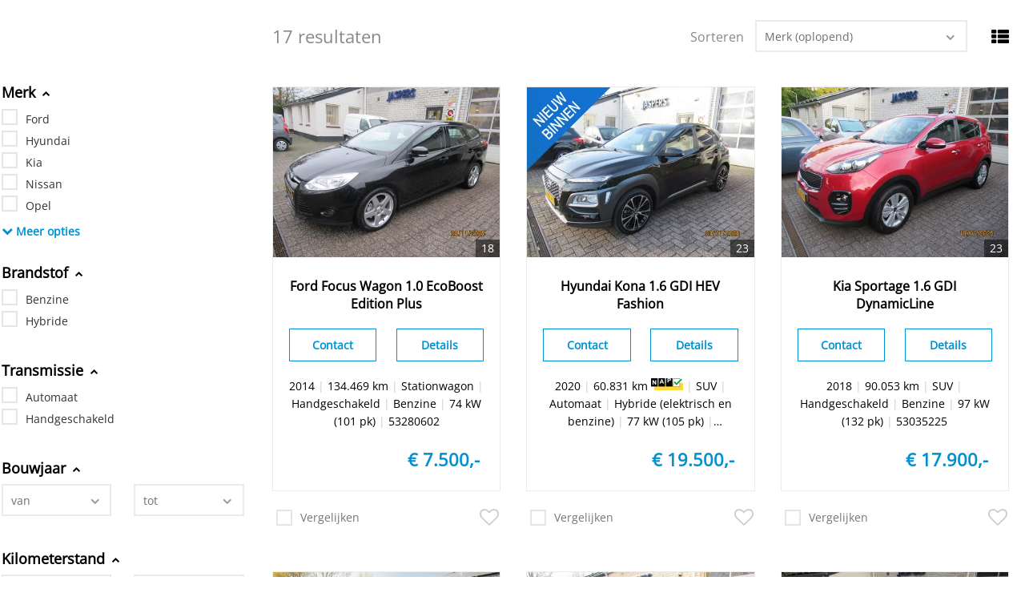

--- FILE ---
content_type: text/html; charset=utf-8
request_url: https://www.voorraadmodule.nl/240a/
body_size: 13160
content:
<!DOCTYPE html>
<html prefix="og: http://ogp.me/ns#
          fb: http://www.facebook.com/2008/fbml" lang="nl">
	<head>
		
		
		<meta name="author" content=""/>
		<meta name="copyright" content="2026 Hexon BV" />
        <meta name="robots" content="index,follow" />

		<title>Voorraadlijst</title>
		<meta charset="UTF-8">
		<meta name="viewport" content="width=device-width, initial-scale=1.0, maximum-scale=3.0, user-scalable=yes" />
		<meta name="apple-mobile-web-app-capable" content="yes" />
		<meta name="apple-mobile-web-app-status-bar-style" content="black" />
		<meta name="title" content="Voorraadlijst">
<meta name="description" content="Voorraad van Autobedrijf Jaspers, Someren">
<meta name="keywords" content="Ford, Hyundai, Kia, Kia, Nissan, Nissan, Opel, Opel, Opel, Peugeot, Peugeot, Renault, Renault, Renault, SEAT, Škoda, Suzuki">
		

		<!-- page value fixes an IE9 bug -->
		<link href="/240a/css/font-awesome.min.css" rel="stylesheet" rel="preload">
		<link href="/240a/css/tingle.css" rel="stylesheet">
		<link href="/240a/selectboxit/css/jquery.selectboxit.css" type="text/css" rel="Stylesheet"/>
		<link rel="stylesheet" type="text/css" href="/240a/css/style_base.css?0.3.33&page=" />
		<link rel="stylesheet" type="text/css" href="//www.voorraadmodule.nl/240a/css/style_custom.css?b45e7f0c5d7b1e14b4f7b4f3c6d7ccb2" />
		<link href="/240a/selectboxit/css/jquery.selectboxit.css" type="text/css" rel="Stylesheet"/>
		<link href="/240a/slick/slick.css" type="text/css" rel="Stylesheet"/>
		<link href="/240a/slick/slick-theme.css" type="text/css" rel="Stylesheet"/>
		<script type="text/javascript" src="/js/whengine.js?2024043000" charset="UTF-8"></script>
		<script type="text/javascript" src="/240a/js/jquery-2.2.4.min.js"></script>

		<style>
			body {
				margin: 0;
			}
		</style>
	</head>
	<body onload="svmResizeParentFrame();" class="">
		
		<!-- voorraadmodule hxid -->
		<div id="svm-canvas">
		<div id="svm-canvas-content" data-custom-iframe-top-height="0" data-api-url="//www.voorraadmodule.nl/240a/api/">

		<form id="whf_form" name="whsearch" method="post" action="//www.voorraadmodule.nl/240a/stock/vehicles/20/" onsubmit="return whf_checkForm(this);" class="whsearch-form">

	<div id="pageContainer" class="pageSidebar ">
		<div id="pageSidebar" class="pageSidebar">
			<div id="refine">
	<div id="svmRefineMobileHeader">
		<span>Filters</span>
		<a href="#" id="svmFilterClose" onclick="toggleSidebarMobileClose(); return false;"><i class="fa fa-times"></i></a>
	</div>
    
	<div id="svmRefineOptions">
		<div class="svmRefineOption " data-field-id="whf000001" data-field-name="make">
	<div class="svm-label">Merk <i class="fa fa-chevron-up" aria-hidden="true"></i><i class="fa fa-chevron-down" aria-hidden="true"></i></div>
	<div class="refineOptionDataBlockWrap">
		<div class="refineOptionDataBlockWrapInner">
			<ul>
				<li class=" refineAdd" data-field-value="Ford">
	<input type="checkbox" class="listitem" id="whf000001_Ford_input" />
	<label for="whf000001_Ford_input">
		<span class="value">Ford </span>
	</label>
</li><li class=" refineAdd" data-field-value="Hyundai">
	<input type="checkbox" class="listitem" id="whf000001_Hyundai_input" />
	<label for="whf000001_Hyundai_input">
		<span class="value">Hyundai </span>
	</label>
</li><li class=" refineAdd" data-field-value="Kia">
	<input type="checkbox" class="listitem" id="whf000001_Kia_input" />
	<label for="whf000001_Kia_input">
		<span class="value">Kia </span>
	</label>
</li><li class=" refineAdd" data-field-value="Nissan">
	<input type="checkbox" class="listitem" id="whf000001_Nissan_input" />
	<label for="whf000001_Nissan_input">
		<span class="value">Nissan </span>
	</label>
</li><li class=" refineAdd" data-field-value="Opel">
	<input type="checkbox" class="listitem" id="whf000001_Opel_input" />
	<label for="whf000001_Opel_input">
		<span class="value">Opel </span>
	</label>
</li><li class="extra  refineAdd" data-field-value="Peugeot">
	<input type="checkbox" class="listitem" id="whf000001_Peugeot_input" />
	<label for="whf000001_Peugeot_input">
		<span class="value">Peugeot </span>
	</label>
</li><li class="extra  refineAdd" data-field-value="Renault">
	<input type="checkbox" class="listitem" id="whf000001_Renault_input" />
	<label for="whf000001_Renault_input">
		<span class="value">Renault </span>
	</label>
</li><li class="extra  refineAdd" data-field-value="SEAT">
	<input type="checkbox" class="listitem" id="whf000001_SEAT_input" />
	<label for="whf000001_SEAT_input">
		<span class="value">SEAT </span>
	</label>
</li><li class="extra  refineAdd" data-field-value="Škoda">
	<input type="checkbox" class="listitem" id="whf000001_Škoda_input" />
	<label for="whf000001_Škoda_input">
		<span class="value">Škoda </span>
	</label>
</li><li class="extra  refineAdd" data-field-value="Suzuki">
	<input type="checkbox" class="listitem" id="whf000001_Suzuki_input" />
	<label for="whf000001_Suzuki_input">
		<span class="value">Suzuki </span>
	</label>
</li>
			</ul>
			<div class="more-less more" data-label-more="Meer opties" data-label-less="Minder opties">
	<span><i class="fa fa-chevron-down"></i> Meer opties</span>
</div>
		</div>
	</div>
</div>
<div class="svmRefineOption " data-field-id="whf000003" data-field-name="fuel">
	<div class="svm-label">Brandstof <i class="fa fa-chevron-up" aria-hidden="true"></i><i class="fa fa-chevron-down" aria-hidden="true"></i></div>
	<div class="refineOptionDataBlockWrap">
		<div class="refineOptionDataBlockWrapInner">
			<ul>
				<li class=" refineAdd" data-field-value="B">
	<input type="checkbox" class="listitem" id="whf000003_B_input" />
	<label for="whf000003_B_input">
		<span class="value">Benzine </span>
	</label>
</li><li class=" refineAdd" data-field-value="H">
	<input type="checkbox" class="listitem" id="whf000003_H_input" />
	<label for="whf000003_H_input">
		<span class="value">Hybride </span>
	</label>
</li>
			</ul>
			
		</div>
	</div>
</div>
<div class="svmRefineOption " data-field-id="whf000004" data-field-name="transmission">
	<div class="svm-label">Transmissie <i class="fa fa-chevron-up" aria-hidden="true"></i><i class="fa fa-chevron-down" aria-hidden="true"></i></div>
	<div class="refineOptionDataBlockWrap">
		<div class="refineOptionDataBlockWrapInner">
			<ul>
				<li class=" refineAdd" data-field-value="automaat">
	<input type="checkbox" class="listitem" id="whf000004_automaat_input" />
	<label for="whf000004_automaat_input">
		<span class="value">Automaat </span>
	</label>
</li><li class=" refineAdd" data-field-value="handgeschakeld">
	<input type="checkbox" class="listitem" id="whf000004_handgeschakeld_input" />
	<label for="whf000004_handgeschakeld_input">
		<span class="value">Handgeschakeld </span>
	</label>
</li>
			</ul>
			
		</div>
	</div>
</div>
<div class="svmRefineOption " id="refineOption_whf000005" style="" data-field-name="build_year">
	<div class="svm-label">Bouwjaar <i class="fa fa-chevron-up" aria-hidden="true"></i><i class="fa fa-chevron-down" aria-hidden="true"></i></div>
	<div class="refineOptionDataBlockWrap">
		<div class="refineOptionDataBlockWrapInner">
			<div class="field svm-clearfix">
				<div class="field-min">
					<span id="input_whf000005"><select id="whf000005" name="bouwjaar_min" onchange="this.blur(); whois.WhOISUpdate(); this.form.submit();"><option value="" selected="selected">van</option><option value="2020">2020</option><option value="2019">2019</option><option value="2018">2018</option><option value="2017">2017</option><option value="2016">2016</option><option value="2015">2015</option><option value="2014">2014</option><option value="2013">2013</option><option value="2012">2012</option><option value="2011">2011</option><option value="2010">2010</option><option value="2009">2009</option><option value="2008">2008</option><option value="2007">2007</option><option value="2006">2006</option></select></span>
				</div>
				<div class="field-max">
					<span id="input_whf000006"><select id="whf000006" name="bouwjaar_max" onchange="this.blur(); whois.WhOISUpdate(); this.form.submit();"><option value="" selected="selected">tot</option><option value="2021" disabled="disabled" style="color:#bbb;" class="whois_disabled">2021</option><option value="2020">2020</option><option value="2019">2019</option><option value="2018">2018</option><option value="2017">2017</option><option value="2016">2016</option><option value="2015">2015</option><option value="2014">2014</option><option value="2013">2013</option><option value="2012">2012</option><option value="2011">2011</option><option value="2010">2010</option><option value="2009">2009</option><option value="2008">2008</option><option value="2007">2007</option><option value="2006">2006</option></select></span>
				</div>
			</div>
		</div>
	</div>
</div>
<div class="svmRefineOption " id="refineOption_whf000007" style="" data-field-name="mileage">
	<div class="svm-label">Kilometerstand <i class="fa fa-chevron-up" aria-hidden="true"></i><i class="fa fa-chevron-down" aria-hidden="true"></i></div>
	<div class="refineOptionDataBlockWrap">
		<div class="refineOptionDataBlockWrapInner">
			<div class="field svm-clearfix">
				<div class="field-min">
					<span id="input_whf000007"><select id="whf000007" name="kmstand_min" onchange="this.blur(); whois.WhOISUpdate(); this.form.submit();"><option value="" selected="selected">van</option><option value="25000">25.000 km</option><option value="50000">50.000 km</option><option value="100000">100.000 km</option><option value="150000">150.000 km</option><option value="200000">200.000 km</option></select></span>
				</div>
				<div class="field-max">
					<span id="input_whf000008"><select id="whf000008" name="kmstand_max" onchange="this.blur(); whois.WhOISUpdate(); this.form.submit();"><option value="" selected="selected">tot</option><option value="5000" disabled="disabled" style="color:#bbb;" class="whois_disabled">5.000 km</option><option value="10000" disabled="disabled" style="color:#bbb;" class="whois_disabled">10.000 km</option><option value="25000" disabled="disabled" style="color:#bbb;" class="whois_disabled">25.000 km</option><option value="50000">50.000 km</option><option value="100000">100.000 km</option><option value="150000">150.000 km</option><option value="200000">200.000 km</option><option value="250000">250.000 km</option></select></span>
				</div>
			</div>
		</div>
	</div>
</div>
<div class="svmRefineOption " id="refineOption_whf000009" style="" data-field-name="price">
	<div class="svm-label">Prijs <i class="fa fa-chevron-up" aria-hidden="true"></i><i class="fa fa-chevron-down" aria-hidden="true"></i></div>
	<div class="refineOptionDataBlockWrap">
		<div class="refineOptionDataBlockWrapInner">
			<div class="field svm-clearfix">
				<div class="field-min">
					<span id="input_whf000009"><select id="whf000009" name="prijs_min" onchange="this.blur(); whois.WhOISUpdate(); this.form.submit();"><option value="" selected="selected">van</option><option value="2500">&euro; 2.500</option><option value="5000">&euro; 5.000</option><option value="7500">&euro; 7.500</option><option value="10000">&euro; 10.000</option><option value="15000">&euro; 15.000</option></select></span>
				</div>
				<div class="field-max">
					<span id="input_whf000010"><select id="whf000010" name="prijs_max" onchange="this.blur(); whois.WhOISUpdate(); this.form.submit();"><option value="" selected="selected">tot</option><option value="500" disabled="disabled" style="color:#bbb;" class="whois_disabled">&euro; 500</option><option value="1000" disabled="disabled" style="color:#bbb;" class="whois_disabled">&euro; 1.000</option><option value="1500" disabled="disabled" style="color:#bbb;" class="whois_disabled">&euro; 1.500</option><option value="2000" disabled="disabled" style="color:#bbb;" class="whois_disabled">&euro; 2.000</option><option value="2500" disabled="disabled" style="color:#bbb;" class="whois_disabled">&euro; 2.500</option><option value="5000">&euro; 5.000</option><option value="7500">&euro; 7.500</option><option value="10000">&euro; 10.000</option><option value="15000">&euro; 15.000</option><option value="20000">&euro; 20.000</option></select></span>
				</div>
			</div>
		</div>
	</div>
</div>

	</div>
</div>
		</div>
		<div id="pageContent">
			
			<div id="stockContainer">
	<div id="stock" class="content">
		<div class="navigation svm-clearfix">
	<div class="sort">
		<span id="svm-nrofresults">17 Resultaten gevonden</span>

		
<div class="actions">
	<a href="//www.voorraadmodule.nl/240a/saved/vehicles/20/" id="saved-vehicles" class="button" style="display: none;"><i class="fa fa-heart" aria-hidden="true"></i></a><a href="//www.voorraadmodule.nl/240a/compare/vehicles/20/" id="compare-vehicles-icon" class="button navButton" style="display: none;"><i class="fa fa-exchange" aria-hidden="true"></i></a><a href="//www.voorraadmodule.nl/240a/stock/list/vehicles/20/" class="button navButton"><i class="fa fa-th-list" aria-hidden="true"></i></a>

</div>

		<a href="#" id="svmFilterOpen" onclick="toggleSidebarMobileOpen(); return false;">Filter</a>

		<div style="padding-top: 5px;">
			<span class="text">Sorteren</span>
			<select id="sort_results" name="sort" onchange="location.href=this.value;"><option value="//www.voorraadmodule.nl/240a/stock/sort/merkmodeltype/ASC/vehicles/20/" selected="selected">Merk (oplopend)</option><option value="//www.voorraadmodule.nl/240a/stock/sort/merkmodeltype/DESC/vehicles/20/" >Merk (aflopend)</option><option value="//www.voorraadmodule.nl/240a/stock/sort/bouwjaar/ASC/vehicles/20/" >Bouwjaar (oplopend)</option><option value="//www.voorraadmodule.nl/240a/stock/sort/bouwjaar/DESC/vehicles/20/" >Bouwjaar (aflopend)</option><option value="//www.voorraadmodule.nl/240a/stock/sort/km_stand/ASC/vehicles/20/" >Kilometerstand (oplopend)</option><option value="//www.voorraadmodule.nl/240a/stock/sort/km_stand/DESC/vehicles/20/" >Kilometerstand (aflopend)</option><option value="//www.voorraadmodule.nl/240a/stock/sort/prijs/ASC/vehicles/20/" >Prijs (oplopend)</option><option value="//www.voorraadmodule.nl/240a/stock/sort/prijs/DESC/vehicles/20/" >Prijs (aflopend)</option><option value="//www.voorraadmodule.nl/240a/stock/sort/datum_toegevoegd/ASC/vehicles/20/" >Laatst toegevoegd (oplopend)</option><option value="//www.voorraadmodule.nl/240a/stock/sort/datum_toegevoegd/DESC/vehicles/20/" >Laatst toegevoegd (aflopend)</option></select>
		</div>
	</div>

	<script>
        function toggleSidebarMobileOpen() {
            svmOpenSidebar(svmGetSidebarElements());
            $('#pageContent').css('display', 'none');
            $('#pageSidebar').css('left', '0');
            $('#pageSidebar').css('position', 'relative');
            $('#hnav').css('display', 'none');
        }

        function toggleSidebarMobileClose() {
            $('#pageContent').css('display', 'block');
            $('#pageSidebar').css('left', '-100%');
            $('#pageSidebar').css('position', 'absolute');
            $('#hnav').css('display', 'block');
            svmCloseSidebar(svmGetSidebarElements());
        }
	</script>
</div>
<div id="resultsTable" class="resultsTable svm-clearfix includesavecompare ratio4x3">
	
	<div id="vehicle_49587240" class="vehicleTile">
	<a class="vehicleImage toTop " href="//www.voorraadmodule.nl/240a/stock/vehicles/20/details/49587240/ford-focus-wagon-1-0-ecoboost-edition-plus/">
		<picture>
			<source media="(max-width: 320px)" srcset="/i/TMggciA50OzDYU6Z1fLo_dijFlq3iD_gkww5LOwcgzuJWQ==/Ford-Focus-Wagon-1-0-EcoBoost-Edition-Plus-1.webp">
			<source media="(max-width: 380px)" srcset="/i/TMggciA50OzDJU6q1fLo_dijFlq3iD_gkww5A50HdvD1Nw==/Ford-Focus-Wagon-1-0-EcoBoost-Edition-Plus-1.webp">
			<source media="(max-width: 540px)" srcset="/i/TMggciA50OzDhU4y1PLo_dijFlq3iD_gkww5mt9v_sbK9g==/Ford-Focus-Wagon-1-0-EcoBoost-Edition-Plus-1.webp">
			<source media="(max-width: 786px)" srcset="/i/TMggciA50OzD5U261PLo_dijFlq3iD_gkww5-D2T3OUp2w==/Ford-Focus-Wagon-1-0-EcoBoost-Edition-Plus-1.webp">
			<source media="(max-width: 1138px)" srcset="/i/TMggciA50OzDhU4y1PLo_dijFlq3iD_gkww5mt9v_sbK9g==/Ford-Focus-Wagon-1-0-EcoBoost-Edition-Plus-1.webp">
			<img title="Ford Focus Wagon 1.0 EcoBoost Edition Plus" alt="Ford Focus Wagon 1.0 EcoBoost Edition Plus" width="480" height="360" src="/i/TMggciA50OzDhU4y1PLo_dijFlq3iD_gkww5mt9v_sbK9g==/Ford-Focus-Wagon-1-0-EcoBoost-Edition-Plus-1.webp" class="" >
		</picture>
		
		<div class="svm-photoCount">18</div>
	</a>
	<div class="mmt"><a class="toTop" href="//www.voorraadmodule.nl/240a/stock/vehicles/20/details/49587240/ford-focus-wagon-1-0-ecoboost-edition-plus/">Ford Focus Wagon 1.0 EcoBoost Edition Plus</a></div>
	<div class="actionButtons svm-clearfix">
		<a class="button detailsButton navButton toTop" href="//www.voorraadmodule.nl/240a/stock/vehicles/20/details/49587240/ford-focus-wagon-1-0-ecoboost-edition-plus/">Details</a>
		<a class="button detailsButton navButton" href="javascript:showContactMePopin(49587240)">Contact</a>
	</div>
	<div class="vehicleInformation">
		<div class="specs"><span class="desc_spec">2014</span><span class="separator"> | </span><span class="desc_spec">134.469 km </span><span class="separator"> | </span><span class="desc_spec">Stationwagon</span><span class="separator"> | </span><span class="desc_spec">Handgeschakeld</span><span class="separator"> | </span><span class="desc_spec">Benzine</span><span class="separator"> | </span><span class="desc_spec">74 kW (101 pk)</span><span class="separator"> | </span><span class="desc_spec">53280602</span></div>
		<div class="svm-prices svm-clearfix">
			<div class="svm-price">
				<span class="price_with_currency" >&euro;&nbsp;7.500,-</span>  
			</div>
			
			
		</div>
		
	</div>
	<div class="saveCompare " style="clear: both;">
		<a href="#" id="saved_49587240_icon" onclick="$('#saved_49587240').click(); return false;" style="width: 20px; height: 20px;"><i class="fa fa-heart-o" aria-hidden="true"></i></a>
		<div style="display: none;">
			<input type="checkbox" class="coloredCheckbox" id="saved_49587240" onchange="svmSetVehiclesCookie(this,49587240, 'saved');"> <label for="saved_49587240">Bewaar</label>
		</div>

		<input type="checkbox" class="coloredCheckbox compareCheckbox" data-sid="49587240" id="compare_49587240" onclick="svmSetVehiclesCookie(this,49587240,'compare');"> <label for="compare_49587240"><span>Vergelijken</span> <a href="//www.voorraadmodule.nl/240a/compare/vehicles/20/">Vergelijken</a> <i class="fa fa-chevron-circle-right" aria-hidden="true" style="display: none;"></i></label>
	</div>
</div>
<div id="vehicle_50707266" class="vehicleTile">
	<a class="vehicleImage toTop " href="//www.voorraadmodule.nl/240a/stock/vehicles/20/details/50707266/hyundai-kona-1-6-gdi-hev-fashion/">
		<picture>
			<source media="(max-width: 320px)" srcset="/i/TMggciJZrOj7YU6Z1fLo-NijFlpCzGngkww5gukEmI6j_g==/Hyundai-Kona-1-6-GDI-HEV-Fashion-1.webp">
			<source media="(max-width: 380px)" srcset="/i/TMggciJZrOj7JU6q1fLo-NijFlpCzGngkww5G7a02hbQaw==/Hyundai-Kona-1-6-GDI-HEV-Fashion-1.webp">
			<source media="(max-width: 540px)" srcset="/i/TMggciJZrOj7hU4y1PLo-NijFlpCzGngkww5VeJX9-hj3Q==/Hyundai-Kona-1-6-GDI-HEV-Fashion-1.webp">
			<source media="(max-width: 786px)" srcset="/i/TMggciJZrOj75U261PLo-NijFlpCzGngkww5GIr6P_DrYg==/Hyundai-Kona-1-6-GDI-HEV-Fashion-1.webp">
			<source media="(max-width: 1138px)" srcset="/i/TMggciJZrOj7hU4y1PLo-NijFlpCzGngkww5VeJX9-hj3Q==/Hyundai-Kona-1-6-GDI-HEV-Fashion-1.webp">
			<img title="Hyundai Kona 1.6 GDI HEV Fashion" alt="Hyundai Kona 1.6 GDI HEV Fashion" width="480" height="360" src="/i/TMggciJZrOj7hU4y1PLo-NijFlpCzGngkww5VeJX9-hj3Q==/Hyundai-Kona-1-6-GDI-HEV-Fashion-1.webp" class="" >
		</picture>
		
		<div class="svm-photoCount">23</div>
	</a>
	<div class="mmt"><a class="toTop" href="//www.voorraadmodule.nl/240a/stock/vehicles/20/details/50707266/hyundai-kona-1-6-gdi-hev-fashion/">Hyundai Kona 1.6 GDI HEV Fashion</a></div>
	<div class="actionButtons svm-clearfix">
		<a class="button detailsButton navButton toTop" href="//www.voorraadmodule.nl/240a/stock/vehicles/20/details/50707266/hyundai-kona-1-6-gdi-hev-fashion/">Details</a>
		<a class="button detailsButton navButton" href="javascript:showContactMePopin(50707266)">Contact</a>
	</div>
	<div class="vehicleInformation">
		<div class="specs"><span class="desc_spec">2020</span><span class="separator"> | </span><span class="desc_spec">60.831 km <a href="javascript:void(null)" onclick="svmShowNAPPopin(); if(typeof(window.event) == 'undefined') { event.stopPropagation(); } else { window.event.cancelBubble = true; };"><img class="garantie" src="/240a/img/nap_weblabel_small.gif" style="border:none; display: inline;" /></a>
</span><span class="separator"> | </span><span class="desc_spec">SUV</span><span class="separator"> | </span><span class="desc_spec">Automaat</span><span class="separator"> | </span><span class="desc_spec">Hybride (elektrisch en benzine)</span><span class="separator"> | </span><span class="desc_spec">77 kW (105 pk)</span><span class="separator"> | </span><span class="desc_spec">53380598</span></div>
		<div class="svm-prices svm-clearfix">
			<div class="svm-price">
				<span class="price_with_currency" >&euro;&nbsp;19.500,-</span>  
			</div>
			
			
		</div>
		
	</div>
	<div class="saveCompare " style="clear: both;">
		<a href="#" id="saved_50707266_icon" onclick="$('#saved_50707266').click(); return false;" style="width: 20px; height: 20px;"><i class="fa fa-heart-o" aria-hidden="true"></i></a>
		<div style="display: none;">
			<input type="checkbox" class="coloredCheckbox" id="saved_50707266" onchange="svmSetVehiclesCookie(this,50707266, 'saved');"> <label for="saved_50707266">Bewaar</label>
		</div>

		<input type="checkbox" class="coloredCheckbox compareCheckbox" data-sid="50707266" id="compare_50707266" onclick="svmSetVehiclesCookie(this,50707266,'compare');"> <label for="compare_50707266"><span>Vergelijken</span> <a href="//www.voorraadmodule.nl/240a/compare/vehicles/20/">Vergelijken</a> <i class="fa fa-chevron-circle-right" aria-hidden="true" style="display: none;"></i></label>
	</div>
</div>
<div id="vehicle_46490149" class="vehicleTile">
	<a class="vehicleImage toTop " href="//www.voorraadmodule.nl/240a/stock/vehicles/20/details/46490149/kia-sportage-1-6-gdi-dynamicline/">
		<picture>
			<source media="(max-width: 320px)" srcset="/i/TMggcjw3j8jCYU6Z1fLo_dijFlq3iD_gkww5VoYHwDiSew==/Kia-Sportage-1-6-GDI-DynamicLine-1.webp">
			<source media="(max-width: 380px)" srcset="/i/TMggcjw3j8jCJU6q1fLo_dijFlq3iD_gkww5dx1yTcXRJQ==/Kia-Sportage-1-6-GDI-DynamicLine-1.webp">
			<source media="(max-width: 540px)" srcset="/i/TMggcjw3j8jChU4y1PLo_dijFlq3iD_gkww5ThgkPmmZQw==/Kia-Sportage-1-6-GDI-DynamicLine-1.webp">
			<source media="(max-width: 786px)" srcset="/i/TMggcjw3j8jC5U261PLo_dijFlq3iD_gkww5Lf7efEVv9Q==/Kia-Sportage-1-6-GDI-DynamicLine-1.webp">
			<source media="(max-width: 1138px)" srcset="/i/TMggcjw3j8jChU4y1PLo_dijFlq3iD_gkww5ThgkPmmZQw==/Kia-Sportage-1-6-GDI-DynamicLine-1.webp">
			<img title="Kia Sportage 1.6 GDI DynamicLine" alt="Kia Sportage 1.6 GDI DynamicLine" width="480" height="360" src="/i/TMggcjw3j8jChU4y1PLo_dijFlq3iD_gkww5ThgkPmmZQw==/Kia-Sportage-1-6-GDI-DynamicLine-1.webp" class="" >
		</picture>
		
		<div class="svm-photoCount">23</div>
	</a>
	<div class="mmt"><a class="toTop" href="//www.voorraadmodule.nl/240a/stock/vehicles/20/details/46490149/kia-sportage-1-6-gdi-dynamicline/">Kia Sportage 1.6 GDI DynamicLine</a></div>
	<div class="actionButtons svm-clearfix">
		<a class="button detailsButton navButton toTop" href="//www.voorraadmodule.nl/240a/stock/vehicles/20/details/46490149/kia-sportage-1-6-gdi-dynamicline/">Details</a>
		<a class="button detailsButton navButton" href="javascript:showContactMePopin(46490149)">Contact</a>
	</div>
	<div class="vehicleInformation">
		<div class="specs"><span class="desc_spec">2018</span><span class="separator"> | </span><span class="desc_spec">90.053 km </span><span class="separator"> | </span><span class="desc_spec">SUV</span><span class="separator"> | </span><span class="desc_spec">Handgeschakeld</span><span class="separator"> | </span><span class="desc_spec">Benzine</span><span class="separator"> | </span><span class="desc_spec">97 kW (132 pk)</span><span class="separator"> | </span><span class="desc_spec">53035225</span></div>
		<div class="svm-prices svm-clearfix">
			<div class="svm-price">
				<span class="price_with_currency" >&euro;&nbsp;17.900,-</span>  
			</div>
			
			
		</div>
		
	</div>
	<div class="saveCompare " style="clear: both;">
		<a href="#" id="saved_46490149_icon" onclick="$('#saved_46490149').click(); return false;" style="width: 20px; height: 20px;"><i class="fa fa-heart-o" aria-hidden="true"></i></a>
		<div style="display: none;">
			<input type="checkbox" class="coloredCheckbox" id="saved_46490149" onchange="svmSetVehiclesCookie(this,46490149, 'saved');"> <label for="saved_46490149">Bewaar</label>
		</div>

		<input type="checkbox" class="coloredCheckbox compareCheckbox" data-sid="46490149" id="compare_46490149" onclick="svmSetVehiclesCookie(this,46490149,'compare');"> <label for="compare_46490149"><span>Vergelijken</span> <a href="//www.voorraadmodule.nl/240a/compare/vehicles/20/">Vergelijken</a> <i class="fa fa-chevron-circle-right" aria-hidden="true" style="display: none;"></i></label>
	</div>
</div>
<div id="vehicle_49317277" class="vehicleTile">
	<a class="vehicleImage toTop " href="//www.voorraadmodule.nl/240a/stock/vehicles/20/details/49317277/kia-venga-1-6-cvvt-super-pack/">
		<picture>
			<source media="(max-width: 320px)" srcset="/i/TMggciBrtv3uYU6Z1fLo_dijFlq3iD_gkww5lyezp9zMUw==/Kia-Venga-1-6-CVVT-Super-Pack-1.webp">
			<source media="(max-width: 380px)" srcset="/i/TMggciBrtv3uJU6q1fLo_dijFlq3iD_gkww5UVRhmoHqxg==/Kia-Venga-1-6-CVVT-Super-Pack-1.webp">
			<source media="(max-width: 540px)" srcset="/i/TMggciBrtv3uhU4y1PLo_dijFlq3iD_gkww5ppKsj-nZ2Q==/Kia-Venga-1-6-CVVT-Super-Pack-1.webp">
			<source media="(max-width: 786px)" srcset="/i/TMggciBrtv3u5U261PLo_dijFlq3iD_gkww56wpCjorFnQ==/Kia-Venga-1-6-CVVT-Super-Pack-1.webp">
			<source media="(max-width: 1138px)" srcset="/i/TMggciBrtv3uhU4y1PLo_dijFlq3iD_gkww5ppKsj-nZ2Q==/Kia-Venga-1-6-CVVT-Super-Pack-1.webp">
			<img title="Kia Venga 1.6 CVVT Super Pack" alt="Kia Venga 1.6 CVVT Super Pack" width="480" height="360" src="/i/TMggciBrtv3uhU4y1PLo_dijFlq3iD_gkww5ppKsj-nZ2Q==/Kia-Venga-1-6-CVVT-Super-Pack-1.webp" class="" >
		</picture>
		
		<div class="svm-photoCount">24</div>
	</a>
	<div class="mmt"><a class="toTop" href="//www.voorraadmodule.nl/240a/stock/vehicles/20/details/49317277/kia-venga-1-6-cvvt-super-pack/">Kia Venga 1.6 CVVT Super Pack</a></div>
	<div class="actionButtons svm-clearfix">
		<a class="button detailsButton navButton toTop" href="//www.voorraadmodule.nl/240a/stock/vehicles/20/details/49317277/kia-venga-1-6-cvvt-super-pack/">Details</a>
		<a class="button detailsButton navButton" href="javascript:showContactMePopin(49317277)">Contact</a>
	</div>
	<div class="vehicleInformation">
		<div class="specs"><span class="desc_spec">2013</span><span class="separator"> | </span><span class="desc_spec">73.226 km <a href="javascript:void(null)" onclick="svmShowNAPPopin(); if(typeof(window.event) == 'undefined') { event.stopPropagation(); } else { window.event.cancelBubble = true; };"><img class="garantie" src="/240a/img/nap_weblabel_small.gif" style="border:none; display: inline;" /></a>
</span><span class="separator"> | </span><span class="desc_spec">MPV (5 pers)</span><span class="separator"> | </span><span class="desc_spec">Automaat</span><span class="separator"> | </span><span class="desc_spec">Benzine</span><span class="separator"> | </span><span class="desc_spec">92 kW (125 pk)</span><span class="separator"> | </span><span class="desc_spec">53257575</span></div>
		<div class="svm-prices svm-clearfix">
			<div class="svm-price">
				<span class="price_with_currency" >&euro;&nbsp;11.900,-</span>  
			</div>
			
			
		</div>
		
	</div>
	<div class="saveCompare " style="clear: both;">
		<a href="#" id="saved_49317277_icon" onclick="$('#saved_49317277').click(); return false;" style="width: 20px; height: 20px;"><i class="fa fa-heart-o" aria-hidden="true"></i></a>
		<div style="display: none;">
			<input type="checkbox" class="coloredCheckbox" id="saved_49317277" onchange="svmSetVehiclesCookie(this,49317277, 'saved');"> <label for="saved_49317277">Bewaar</label>
		</div>

		<input type="checkbox" class="coloredCheckbox compareCheckbox" data-sid="49317277" id="compare_49317277" onclick="svmSetVehiclesCookie(this,49317277,'compare');"> <label for="compare_49317277"><span>Vergelijken</span> <a href="//www.voorraadmodule.nl/240a/compare/vehicles/20/">Vergelijken</a> <i class="fa fa-chevron-circle-right" aria-hidden="true" style="display: none;"></i></label>
	</div>
</div>
<div id="vehicle_50355657" class="vehicleTile">
	<a class="vehicleImage toTop " href="//www.voorraadmodule.nl/240a/stock/vehicles/20/details/50355657/nissan-note-1-4-pure/">
		<picture>
			<source media="(max-width: 320px)" srcset="/i/TMggciE50efOYU6Z1fLo_dijFlq3iD_gkww5gjS__Cqf1A==/Nissan-Note-1-4-Pure-1.webp">
			<source media="(max-width: 380px)" srcset="/i/TMggciE50efOJU6q1fLo_dijFlq3iD_gkww5Rn2PtmGflA==/Nissan-Note-1-4-Pure-1.webp">
			<source media="(max-width: 540px)" srcset="/i/TMggciE50efOhU4y1PLo_dijFlq3iD_gkww5l5SHNFqumw==/Nissan-Note-1-4-Pure-1.webp">
			<source media="(max-width: 786px)" srcset="/i/TMggciE50efO5U261PLo_dijFlq3iD_gkww57xb43IY3hQ==/Nissan-Note-1-4-Pure-1.webp">
			<source media="(max-width: 1138px)" srcset="/i/TMggciE50efOhU4y1PLo_dijFlq3iD_gkww5l5SHNFqumw==/Nissan-Note-1-4-Pure-1.webp">
			<img title="Nissan Note 1.4 Pure" alt="Nissan Note 1.4 Pure" width="480" height="360" src="/i/TMggciE50efOhU4y1PLo_dijFlq3iD_gkww5l5SHNFqumw==/Nissan-Note-1-4-Pure-1.webp" class="" >
		</picture>
		
		<div class="svm-photoCount">16</div>
	</a>
	<div class="mmt"><a class="toTop" href="//www.voorraadmodule.nl/240a/stock/vehicles/20/details/50355657/nissan-note-1-4-pure/">Nissan Note 1.4 Pure</a></div>
	<div class="actionButtons svm-clearfix">
		<a class="button detailsButton navButton toTop" href="//www.voorraadmodule.nl/240a/stock/vehicles/20/details/50355657/nissan-note-1-4-pure/">Details</a>
		<a class="button detailsButton navButton" href="javascript:showContactMePopin(50355657)">Contact</a>
	</div>
	<div class="vehicleInformation">
		<div class="specs"><span class="desc_spec">2006</span><span class="separator"> | </span><span class="desc_spec">205.765 km </span><span class="separator"> | </span><span class="desc_spec">MPV (5 pers)</span><span class="separator"> | </span><span class="desc_spec">Handgeschakeld</span><span class="separator"> | </span><span class="desc_spec">Benzine</span><span class="separator"> | </span><span class="desc_spec">65 kW (88 pk)</span><span class="separator"> | </span><span class="desc_spec">53346529</span></div>
		<div class="svm-prices svm-clearfix">
			<div class="svm-price">
				<span class="price_with_currency" >&euro;&nbsp;2.700,-</span>  
			</div>
			
			
		</div>
		
	</div>
	<div class="saveCompare " style="clear: both;">
		<a href="#" id="saved_50355657_icon" onclick="$('#saved_50355657').click(); return false;" style="width: 20px; height: 20px;"><i class="fa fa-heart-o" aria-hidden="true"></i></a>
		<div style="display: none;">
			<input type="checkbox" class="coloredCheckbox" id="saved_50355657" onchange="svmSetVehiclesCookie(this,50355657, 'saved');"> <label for="saved_50355657">Bewaar</label>
		</div>

		<input type="checkbox" class="coloredCheckbox compareCheckbox" data-sid="50355657" id="compare_50355657" onclick="svmSetVehiclesCookie(this,50355657,'compare');"> <label for="compare_50355657"><span>Vergelijken</span> <a href="//www.voorraadmodule.nl/240a/compare/vehicles/20/">Vergelijken</a> <i class="fa fa-chevron-circle-right" aria-hidden="true" style="display: none;"></i></label>
	</div>
</div>
<div id="vehicle_47600032" class="vehicleTile">
	<a class="vehicleImage toTop " href="//www.voorraadmodule.nl/240a/stock/vehicles/20/details/47600032/nissan-pulsar-1-2-dig-t-n-connecta/">
		<picture>
			<source media="(max-width: 320px)" srcset="/i/TMggcj5u0NTBYU6Z1fLo_dijFlq3iD_gkww5WuTe_ErKpA==/Nissan-Pulsar-1-2-DIG-T-N-Connecta-1.webp">
			<source media="(max-width: 380px)" srcset="/i/TMggcj5u0NTBJU6q1fLo_dijFlq3iD_gkww5LNtK_mS5Lw==/Nissan-Pulsar-1-2-DIG-T-N-Connecta-1.webp">
			<source media="(max-width: 540px)" srcset="/i/TMggcj5u0NTBhU4y1PLo_dijFlq3iD_gkww5nZ_qYbp51g==/Nissan-Pulsar-1-2-DIG-T-N-Connecta-1.webp">
			<source media="(max-width: 786px)" srcset="/i/TMggcj5u0NTB5U261PLo_dijFlq3iD_gkww5hJgVG0QXfQ==/Nissan-Pulsar-1-2-DIG-T-N-Connecta-1.webp">
			<source media="(max-width: 1138px)" srcset="/i/TMggcj5u0NTBhU4y1PLo_dijFlq3iD_gkww5nZ_qYbp51g==/Nissan-Pulsar-1-2-DIG-T-N-Connecta-1.webp">
			<img title="Nissan Pulsar 1.2 DIG-T N-Connecta" alt="Nissan Pulsar 1.2 DIG-T N-Connecta" width="480" height="360" src="/i/TMggcj5u0NTBhU4y1PLo_dijFlq3iD_gkww5nZ_qYbp51g==/Nissan-Pulsar-1-2-DIG-T-N-Connecta-1.webp" class="" >
		</picture>
		
		<div class="svm-photoCount">21</div>
	</a>
	<div class="mmt"><a class="toTop" href="//www.voorraadmodule.nl/240a/stock/vehicles/20/details/47600032/nissan-pulsar-1-2-dig-t-n-connecta/">Nissan Pulsar 1.2 DIG-T N-Connecta</a></div>
	<div class="actionButtons svm-clearfix">
		<a class="button detailsButton navButton toTop" href="//www.voorraadmodule.nl/240a/stock/vehicles/20/details/47600032/nissan-pulsar-1-2-dig-t-n-connecta/">Details</a>
		<a class="button detailsButton navButton" href="javascript:showContactMePopin(47600032)">Contact</a>
	</div>
	<div class="vehicleInformation">
		<div class="specs"><span class="desc_spec">2017</span><span class="separator"> | </span><span class="desc_spec">102.104 km </span><span class="separator"> | </span><span class="desc_spec">Hatchback (5-drs)</span><span class="separator"> | </span><span class="desc_spec">Automaat</span><span class="separator"> | </span><span class="desc_spec">Benzine</span><span class="separator"> | </span><span class="desc_spec">85 kW (116 pk)</span><span class="separator"> | </span><span class="desc_spec">53134593</span></div>
		<div class="svm-prices svm-clearfix">
			<div class="svm-price">
				<span class="price_with_currency" >&euro;&nbsp;12.300,-</span>  
			</div>
			
			
		</div>
		
	</div>
	<div class="saveCompare " style="clear: both;">
		<a href="#" id="saved_47600032_icon" onclick="$('#saved_47600032').click(); return false;" style="width: 20px; height: 20px;"><i class="fa fa-heart-o" aria-hidden="true"></i></a>
		<div style="display: none;">
			<input type="checkbox" class="coloredCheckbox" id="saved_47600032" onchange="svmSetVehiclesCookie(this,47600032, 'saved');"> <label for="saved_47600032">Bewaar</label>
		</div>

		<input type="checkbox" class="coloredCheckbox compareCheckbox" data-sid="47600032" id="compare_47600032" onclick="svmSetVehiclesCookie(this,47600032,'compare');"> <label for="compare_47600032"><span>Vergelijken</span> <a href="//www.voorraadmodule.nl/240a/compare/vehicles/20/">Vergelijken</a> <i class="fa fa-chevron-circle-right" aria-hidden="true" style="display: none;"></i></label>
	</div>
</div>
<div id="vehicle_50686189" class="vehicleTile">
	<a class="vehicleImage toTop " href="//www.voorraadmodule.nl/240a/stock/vehicles/20/details/50686189/opel-meriva-1-4-turbo-color-edition/">
		<picture>
			<source media="(max-width: 320px)" srcset="/i/TMggciJXv9SqYU6Z1fLo-NijFlpCzGngkww57SXB5sK9-Q==/Opel-Meriva-1-4-Turbo-Color-Edition-1.webp">
			<source media="(max-width: 380px)" srcset="/i/TMggciJXv9SqJU6q1fLo-NijFlpCzGngkww5TJGMSz7SxA==/Opel-Meriva-1-4-Turbo-Color-Edition-1.webp">
			<source media="(max-width: 540px)" srcset="/i/TMggciJXv9SqhU4y1PLo-NijFlpCzGngkww5zicwJjwuLQ==/Opel-Meriva-1-4-Turbo-Color-Edition-1.webp">
			<source media="(max-width: 786px)" srcset="/i/TMggciJXv9Sq5U261PLo-NijFlpCzGngkww5gg_rVha30w==/Opel-Meriva-1-4-Turbo-Color-Edition-1.webp">
			<source media="(max-width: 1138px)" srcset="/i/TMggciJXv9SqhU4y1PLo-NijFlpCzGngkww5zicwJjwuLQ==/Opel-Meriva-1-4-Turbo-Color-Edition-1.webp">
			<img title="Opel Meriva 1.4 Turbo Color Edition" alt="Opel Meriva 1.4 Turbo Color Edition" width="480" height="360" src="/i/TMggciJXv9SqhU4y1PLo-NijFlpCzGngkww5zicwJjwuLQ==/Opel-Meriva-1-4-Turbo-Color-Edition-1.webp" class="" loading="lazy">
		</picture>
		
		<div class="svm-photoCount">17</div>
	</a>
	<div class="mmt"><a class="toTop" href="//www.voorraadmodule.nl/240a/stock/vehicles/20/details/50686189/opel-meriva-1-4-turbo-color-edition/">Opel Meriva 1.4 Turbo Color Edition</a></div>
	<div class="actionButtons svm-clearfix">
		<a class="button detailsButton navButton toTop" href="//www.voorraadmodule.nl/240a/stock/vehicles/20/details/50686189/opel-meriva-1-4-turbo-color-edition/">Details</a>
		<a class="button detailsButton navButton" href="javascript:showContactMePopin(50686189)">Contact</a>
	</div>
	<div class="vehicleInformation">
		<div class="specs"><span class="desc_spec">2013</span><span class="separator"> | </span><span class="desc_spec">110.588 km </span><span class="separator"> | </span><span class="desc_spec">MPV (5 pers)</span><span class="separator"> | </span><span class="desc_spec">Handgeschakeld</span><span class="separator"> | </span><span class="desc_spec">Benzine</span><span class="separator"> | </span><span class="desc_spec">88 kW (120 pk)</span><span class="separator"> | </span><span class="desc_spec">53378849</span></div>
		<div class="svm-prices svm-clearfix">
			<div class="svm-price">
				<span class="price_with_currency" >&euro;&nbsp;6.700,-</span>  
			</div>
			
			
		</div>
		
	</div>
	<div class="saveCompare " style="clear: both;">
		<a href="#" id="saved_50686189_icon" onclick="$('#saved_50686189').click(); return false;" style="width: 20px; height: 20px;"><i class="fa fa-heart-o" aria-hidden="true"></i></a>
		<div style="display: none;">
			<input type="checkbox" class="coloredCheckbox" id="saved_50686189" onchange="svmSetVehiclesCookie(this,50686189, 'saved');"> <label for="saved_50686189">Bewaar</label>
		</div>

		<input type="checkbox" class="coloredCheckbox compareCheckbox" data-sid="50686189" id="compare_50686189" onclick="svmSetVehiclesCookie(this,50686189,'compare');"> <label for="compare_50686189"><span>Vergelijken</span> <a href="//www.voorraadmodule.nl/240a/compare/vehicles/20/">Vergelijken</a> <i class="fa fa-chevron-circle-right" aria-hidden="true" style="display: none;"></i></label>
	</div>
</div>
<div id="vehicle_48413945" class="vehicleTile">
	<a class="vehicleImage toTop " href="//www.voorraadmodule.nl/240a/stock/vehicles/20/details/48413945/opel-mokka-1-4-t-cosmo/">
		<picture>
			<source media="(max-width: 320px)" srcset="/i/TMggcj9iqMXkYU6Z1fLo_dijFlq3iD_gkww5J0clHar9Xg==/Opel-Mokka-1-4-T-Cosmo-1.webp">
			<source media="(max-width: 380px)" srcset="/i/TMggcj9iqMXkJU6q1fLo_dijFlq3iD_gkww5obv4BxN1mw==/Opel-Mokka-1-4-T-Cosmo-1.webp">
			<source media="(max-width: 540px)" srcset="/i/TMggcj9iqMXkhU4y1PLo_dijFlq3iD_gkww5xsXZ7PISLw==/Opel-Mokka-1-4-T-Cosmo-1.webp">
			<source media="(max-width: 786px)" srcset="/i/TMggcj9iqMXk5U261PLo_dijFlq3iD_gkww5m8zcNxaeKw==/Opel-Mokka-1-4-T-Cosmo-1.webp">
			<source media="(max-width: 1138px)" srcset="/i/TMggcj9iqMXkhU4y1PLo_dijFlq3iD_gkww5xsXZ7PISLw==/Opel-Mokka-1-4-T-Cosmo-1.webp">
			<img title="Opel Mokka 1.4 T Cosmo" alt="Opel Mokka 1.4 T Cosmo" width="480" height="360" src="/i/TMggcj9iqMXkhU4y1PLo_dijFlq3iD_gkww5xsXZ7PISLw==/Opel-Mokka-1-4-T-Cosmo-1.webp" class="" loading="lazy">
		</picture>
		
		<div class="svm-photoCount">25</div>
	</a>
	<div class="mmt"><a class="toTop" href="//www.voorraadmodule.nl/240a/stock/vehicles/20/details/48413945/opel-mokka-1-4-t-cosmo/">Opel Mokka 1.4 T Cosmo</a></div>
	<div class="actionButtons svm-clearfix">
		<a class="button detailsButton navButton toTop" href="//www.voorraadmodule.nl/240a/stock/vehicles/20/details/48413945/opel-mokka-1-4-t-cosmo/">Details</a>
		<a class="button detailsButton navButton" href="javascript:showContactMePopin(48413945)">Contact</a>
	</div>
	<div class="vehicleInformation">
		<div class="specs"><span class="desc_spec">2014</span><span class="separator"> | </span><span class="desc_spec">42.339 km </span><span class="separator"> | </span><span class="desc_spec">SUV</span><span class="separator"> | </span><span class="desc_spec">Automaat</span><span class="separator"> | </span><span class="desc_spec">Benzine</span><span class="separator"> | </span><span class="desc_spec">103 kW (140 pk)</span><span class="separator"> | </span><span class="desc_spec">53194488</span></div>
		<div class="svm-prices svm-clearfix">
			<div class="svm-price">
				<span class="price_with_currency" >&euro;&nbsp;13.500,-</span>  
			</div>
			
			
		</div>
		
	</div>
	<div class="saveCompare " style="clear: both;">
		<a href="#" id="saved_48413945_icon" onclick="$('#saved_48413945').click(); return false;" style="width: 20px; height: 20px;"><i class="fa fa-heart-o" aria-hidden="true"></i></a>
		<div style="display: none;">
			<input type="checkbox" class="coloredCheckbox" id="saved_48413945" onchange="svmSetVehiclesCookie(this,48413945, 'saved');"> <label for="saved_48413945">Bewaar</label>
		</div>

		<input type="checkbox" class="coloredCheckbox compareCheckbox" data-sid="48413945" id="compare_48413945" onclick="svmSetVehiclesCookie(this,48413945,'compare');"> <label for="compare_48413945"><span>Vergelijken</span> <a href="//www.voorraadmodule.nl/240a/compare/vehicles/20/">Vergelijken</a> <i class="fa fa-chevron-circle-right" aria-hidden="true" style="display: none;"></i></label>
	</div>
</div>
<div id="vehicle_50016522" class="vehicleTile">
	<a class="vehicleImage toTop " href="//www.voorraadmodule.nl/240a/stock/vehicles/20/details/50016522/opel-mokka-x-1-4-turbo-innovation/">
		<picture>
			<source media="(max-width: 320px)" srcset="/i/TMggciFgusTCYU6Z1fLo_dijFlq3iD_gkww58-adWxZQog==/Opel-Mokka-X-1-4-Turbo-Innovation-1.webp">
			<source media="(max-width: 380px)" srcset="/i/TMggciFgusTCJU6q1fLo_dijFlq3iD_gkww5B71-EN5pzQ==/Opel-Mokka-X-1-4-Turbo-Innovation-1.webp">
			<source media="(max-width: 540px)" srcset="/i/TMggciFgusTChU4y1PLo_dijFlq3iD_gkww57fO63VFsOQ==/Opel-Mokka-X-1-4-Turbo-Innovation-1.webp">
			<source media="(max-width: 786px)" srcset="/i/TMggciFgusTC5U261PLo_dijFlq3iD_gkww550g4CfGG4Q==/Opel-Mokka-X-1-4-Turbo-Innovation-1.webp">
			<source media="(max-width: 1138px)" srcset="/i/TMggciFgusTChU4y1PLo_dijFlq3iD_gkww57fO63VFsOQ==/Opel-Mokka-X-1-4-Turbo-Innovation-1.webp">
			<img title="Opel Mokka X 1.4 Turbo Innovation" alt="Opel Mokka X 1.4 Turbo Innovation" width="480" height="360" src="/i/TMggciFgusTChU4y1PLo_dijFlq3iD_gkww57fO63VFsOQ==/Opel-Mokka-X-1-4-Turbo-Innovation-1.webp" class="" loading="lazy">
		</picture>
		
		<div class="svm-photoCount">20</div>
	</a>
	<div class="mmt"><a class="toTop" href="//www.voorraadmodule.nl/240a/stock/vehicles/20/details/50016522/opel-mokka-x-1-4-turbo-innovation/">Opel Mokka X 1.4 Turbo Innovation</a></div>
	<div class="actionButtons svm-clearfix">
		<a class="button detailsButton navButton toTop" href="//www.voorraadmodule.nl/240a/stock/vehicles/20/details/50016522/opel-mokka-x-1-4-turbo-innovation/">Details</a>
		<a class="button detailsButton navButton" href="javascript:showContactMePopin(50016522)">Contact</a>
	</div>
	<div class="vehicleInformation">
		<div class="specs"><span class="desc_spec">2016</span><span class="separator"> | </span><span class="desc_spec">106.107 km </span><span class="separator"> | </span><span class="desc_spec">SUV</span><span class="separator"> | </span><span class="desc_spec">Handgeschakeld</span><span class="separator"> | </span><span class="desc_spec">Benzine</span><span class="separator"> | </span><span class="desc_spec">103 kW (140 pk)</span><span class="separator"> | </span><span class="desc_spec">53317012</span></div>
		<div class="svm-prices svm-clearfix">
			<div class="svm-price">
				<span class="price_with_currency" >&euro;&nbsp;12.900,-</span>  
			</div>
			
			
		</div>
		
	</div>
	<div class="saveCompare " style="clear: both;">
		<a href="#" id="saved_50016522_icon" onclick="$('#saved_50016522').click(); return false;" style="width: 20px; height: 20px;"><i class="fa fa-heart-o" aria-hidden="true"></i></a>
		<div style="display: none;">
			<input type="checkbox" class="coloredCheckbox" id="saved_50016522" onchange="svmSetVehiclesCookie(this,50016522, 'saved');"> <label for="saved_50016522">Bewaar</label>
		</div>

		<input type="checkbox" class="coloredCheckbox compareCheckbox" data-sid="50016522" id="compare_50016522" onclick="svmSetVehiclesCookie(this,50016522,'compare');"> <label for="compare_50016522"><span>Vergelijken</span> <a href="//www.voorraadmodule.nl/240a/compare/vehicles/20/">Vergelijken</a> <i class="fa fa-chevron-circle-right" aria-hidden="true" style="display: none;"></i></label>
	</div>
</div>
<div id="vehicle_49985892" class="vehicleTile">
	<a class="vehicleImage toTop " href="//www.voorraadmodule.nl/240a/stock/vehicles/20/details/49985892/peugeot-107-1-0-12v-xs/">
		<picture>
			<source media="(max-width: 320px)" srcset="/i/TMggciFWi5vJYU6Z1fLo_dijFlq3iD_gkww5OT7rPIR4sg==/Peugeot-107-1-0-12V-XS-1.webp">
			<source media="(max-width: 380px)" srcset="/i/TMggciFWi5vJJU6q1fLo_dijFlq3iD_gkww52KSGA_eotw==/Peugeot-107-1-0-12V-XS-1.webp">
			<source media="(max-width: 540px)" srcset="/i/TMggciFWi5vJhU4y1PLo_dijFlq3iD_gkww5rCnTTJZ9sQ==/Peugeot-107-1-0-12V-XS-1.webp">
			<source media="(max-width: 786px)" srcset="/i/TMggciFWi5vJ5U261PLo_dijFlq3iD_gkww5mV-MwHJzPQ==/Peugeot-107-1-0-12V-XS-1.webp">
			<source media="(max-width: 1138px)" srcset="/i/TMggciFWi5vJhU4y1PLo_dijFlq3iD_gkww5rCnTTJZ9sQ==/Peugeot-107-1-0-12V-XS-1.webp">
			<img title="Peugeot 107 1.0-12V XS" alt="Peugeot 107 1.0-12V XS" width="480" height="360" src="/i/TMggciFWi5vJhU4y1PLo_dijFlq3iD_gkww5rCnTTJZ9sQ==/Peugeot-107-1-0-12V-XS-1.webp" class="" loading="lazy">
		</picture>
		
		<div class="svm-photoCount">15</div>
	</a>
	<div class="mmt"><a class="toTop" href="//www.voorraadmodule.nl/240a/stock/vehicles/20/details/49985892/peugeot-107-1-0-12v-xs/">Peugeot 107 1.0-12V XS</a></div>
	<div class="actionButtons svm-clearfix">
		<a class="button detailsButton navButton toTop" href="//www.voorraadmodule.nl/240a/stock/vehicles/20/details/49985892/peugeot-107-1-0-12v-xs/">Details</a>
		<a class="button detailsButton navButton" href="javascript:showContactMePopin(49985892)">Contact</a>
	</div>
	<div class="vehicleInformation">
		<div class="specs"><span class="desc_spec">2010</span><span class="separator"> | </span><span class="desc_spec">71.546 km <a href="javascript:void(null)" onclick="svmShowNAPPopin(); if(typeof(window.event) == 'undefined') { event.stopPropagation(); } else { window.event.cancelBubble = true; };"><img class="garantie" src="/240a/img/nap_weblabel_small.gif" style="border:none; display: inline;" /></a>
</span><span class="separator"> | </span><span class="desc_spec">Hatchback (3-drs)</span><span class="separator"> | </span><span class="desc_spec">Automaat</span><span class="separator"> | </span><span class="desc_spec">Benzine</span><span class="separator"> | </span><span class="desc_spec">50 kW (68 pk)</span><span class="separator"> | </span><span class="desc_spec">53313354</span></div>
		<div class="svm-prices svm-clearfix">
			<div class="svm-price">
				<span class="price_with_currency" >&euro;&nbsp;5.600,-</span>  
			</div>
			
			
		</div>
		
	</div>
	<div class="saveCompare " style="clear: both;">
		<a href="#" id="saved_49985892_icon" onclick="$('#saved_49985892').click(); return false;" style="width: 20px; height: 20px;"><i class="fa fa-heart-o" aria-hidden="true"></i></a>
		<div style="display: none;">
			<input type="checkbox" class="coloredCheckbox" id="saved_49985892" onchange="svmSetVehiclesCookie(this,49985892, 'saved');"> <label for="saved_49985892">Bewaar</label>
		</div>

		<input type="checkbox" class="coloredCheckbox compareCheckbox" data-sid="49985892" id="compare_49985892" onclick="svmSetVehiclesCookie(this,49985892,'compare');"> <label for="compare_49985892"><span>Vergelijken</span> <a href="//www.voorraadmodule.nl/240a/compare/vehicles/20/">Vergelijken</a> <i class="fa fa-chevron-circle-right" aria-hidden="true" style="display: none;"></i></label>
	</div>
</div>
<div id="vehicle_50137408" class="vehicleTile">
	<a class="vehicleImage toTop " href="//www.voorraadmodule.nl/240a/stock/vehicles/20/details/50137408/peugeot-108-1-0-e-vti-allure-top/">
		<picture>
			<source media="(max-width: 320px)" srcset="/i/TMggciFuuub1YU6Z1fLo_dijFlq3iD_gkww5i3KpiuaSLQ==/Peugeot-108-1-0-e-VTi-Allure-TOP-1.webp">
			<source media="(max-width: 380px)" srcset="/i/TMggciFuuub1JU6q1fLo_dijFlq3iD_gkww5ms5gAH14Ug==/Peugeot-108-1-0-e-VTi-Allure-TOP-1.webp">
			<source media="(max-width: 540px)" srcset="/i/TMggciFuuub1hU4y1PLo_dijFlq3iD_gkww5XhSlRFa_Dg==/Peugeot-108-1-0-e-VTi-Allure-TOP-1.webp">
			<source media="(max-width: 786px)" srcset="/i/TMggciFuuub15U261PLo_dijFlq3iD_gkww5MSSACxPHyA==/Peugeot-108-1-0-e-VTi-Allure-TOP-1.webp">
			<source media="(max-width: 1138px)" srcset="/i/TMggciFuuub1hU4y1PLo_dijFlq3iD_gkww5XhSlRFa_Dg==/Peugeot-108-1-0-e-VTi-Allure-TOP-1.webp">
			<img title="Peugeot 108 1.0 e-VTi Allure TOP!" alt="Peugeot 108 1.0 e-VTi Allure TOP!" width="480" height="360" src="/i/TMggciFuuub1hU4y1PLo_dijFlq3iD_gkww5XhSlRFa_Dg==/Peugeot-108-1-0-e-VTi-Allure-TOP-1.webp" class="" loading="lazy">
		</picture>
		
		<div class="svm-photoCount">24</div>
	</a>
	<div class="mmt"><a class="toTop" href="//www.voorraadmodule.nl/240a/stock/vehicles/20/details/50137408/peugeot-108-1-0-e-vti-allure-top/">Peugeot 108 1.0 e-VTi Allure TOP!</a></div>
	<div class="actionButtons svm-clearfix">
		<a class="button detailsButton navButton toTop" href="//www.voorraadmodule.nl/240a/stock/vehicles/20/details/50137408/peugeot-108-1-0-e-vti-allure-top/">Details</a>
		<a class="button detailsButton navButton" href="javascript:showContactMePopin(50137408)">Contact</a>
	</div>
	<div class="vehicleInformation">
		<div class="specs"><span class="desc_spec">2018</span><span class="separator"> | </span><span class="desc_spec">116.822 km </span><span class="separator"> | </span><span class="desc_spec">Hatchback (5-drs)</span><span class="separator"> | </span><span class="desc_spec">Handgeschakeld</span><span class="separator"> | </span><span class="desc_spec">Benzine</span><span class="separator"> | </span><span class="desc_spec">53 kW (72 pk)</span><span class="separator"> | </span><span class="desc_spec">53325771</span></div>
		<div class="svm-prices svm-clearfix">
			<div class="svm-price">
				<span class="price_with_currency" >&euro;&nbsp;8.500,-</span>  
			</div>
			
			
		</div>
		
	</div>
	<div class="saveCompare " style="clear: both;">
		<a href="#" id="saved_50137408_icon" onclick="$('#saved_50137408').click(); return false;" style="width: 20px; height: 20px;"><i class="fa fa-heart-o" aria-hidden="true"></i></a>
		<div style="display: none;">
			<input type="checkbox" class="coloredCheckbox" id="saved_50137408" onchange="svmSetVehiclesCookie(this,50137408, 'saved');"> <label for="saved_50137408">Bewaar</label>
		</div>

		<input type="checkbox" class="coloredCheckbox compareCheckbox" data-sid="50137408" id="compare_50137408" onclick="svmSetVehiclesCookie(this,50137408,'compare');"> <label for="compare_50137408"><span>Vergelijken</span> <a href="//www.voorraadmodule.nl/240a/compare/vehicles/20/">Vergelijken</a> <i class="fa fa-chevron-circle-right" aria-hidden="true" style="display: none;"></i></label>
	</div>
</div>
<div id="vehicle_50667278" class="vehicleTile">
	<a class="vehicleImage toTop " href="//www.voorraadmodule.nl/240a/stock/vehicles/20/details/50667278/renault-captur-0-9-tce-dynamique/">
		<picture>
			<source media="(max-width: 320px)" srcset="/i/TMggciJVvfuwYU6Z1fLo-NijFlpCzGngkww57rCrZ_SdeA==/Renault-Captur-0-9-TCe-Dynamique-1.webp">
			<source media="(max-width: 380px)" srcset="/i/TMggciJVvfuwJU6q1fLo-NijFlpCzGngkww55qjb0PMoDQ==/Renault-Captur-0-9-TCe-Dynamique-1.webp">
			<source media="(max-width: 540px)" srcset="/i/TMggciJVvfuwhU4y1PLo-NijFlpCzGngkww52l23lpWRhg==/Renault-Captur-0-9-TCe-Dynamique-1.webp">
			<source media="(max-width: 786px)" srcset="/i/TMggciJVvfuw5U261PLo-NijFlpCzGngkww58x3wdwDX-w==/Renault-Captur-0-9-TCe-Dynamique-1.webp">
			<source media="(max-width: 1138px)" srcset="/i/TMggciJVvfuwhU4y1PLo-NijFlpCzGngkww52l23lpWRhg==/Renault-Captur-0-9-TCe-Dynamique-1.webp">
			<img title="Renault Captur 0.9 TCe Dynamique" alt="Renault Captur 0.9 TCe Dynamique" width="480" height="360" src="/i/TMggciJVvfuwhU4y1PLo-NijFlpCzGngkww52l23lpWRhg==/Renault-Captur-0-9-TCe-Dynamique-1.webp" class="" loading="lazy">
		</picture>
		
		<div class="svm-photoCount">17</div>
	</a>
	<div class="mmt"><a class="toTop" href="//www.voorraadmodule.nl/240a/stock/vehicles/20/details/50667278/renault-captur-0-9-tce-dynamique/">Renault Captur 0.9 TCe Dynamique</a></div>
	<div class="actionButtons svm-clearfix">
		<a class="button detailsButton navButton toTop" href="//www.voorraadmodule.nl/240a/stock/vehicles/20/details/50667278/renault-captur-0-9-tce-dynamique/">Details</a>
		<a class="button detailsButton navButton" href="javascript:showContactMePopin(50667278)">Contact</a>
	</div>
	<div class="vehicleInformation">
		<div class="specs"><span class="desc_spec">2014</span><span class="separator"> | </span><span class="desc_spec">94.108 km </span><span class="separator"> | </span><span class="desc_spec">SUV</span><span class="separator"> | </span><span class="desc_spec">Handgeschakeld</span><span class="separator"> | </span><span class="desc_spec">Benzine</span><span class="separator"> | </span><span class="desc_spec">66 kW (90 pk)</span><span class="separator"> | </span><span class="desc_spec">53375309</span></div>
		<div class="svm-prices svm-clearfix">
			<div class="svm-price">
				<span class="price_with_currency" >&euro;&nbsp;8.900,-</span>  
			</div>
			
			
		</div>
		
	</div>
	<div class="saveCompare " style="clear: both;">
		<a href="#" id="saved_50667278_icon" onclick="$('#saved_50667278').click(); return false;" style="width: 20px; height: 20px;"><i class="fa fa-heart-o" aria-hidden="true"></i></a>
		<div style="display: none;">
			<input type="checkbox" class="coloredCheckbox" id="saved_50667278" onchange="svmSetVehiclesCookie(this,50667278, 'saved');"> <label for="saved_50667278">Bewaar</label>
		</div>

		<input type="checkbox" class="coloredCheckbox compareCheckbox" data-sid="50667278" id="compare_50667278" onclick="svmSetVehiclesCookie(this,50667278,'compare');"> <label for="compare_50667278"><span>Vergelijken</span> <a href="//www.voorraadmodule.nl/240a/compare/vehicles/20/">Vergelijken</a> <i class="fa fa-chevron-circle-right" aria-hidden="true" style="display: none;"></i></label>
	</div>
</div>
<div id="vehicle_44678940" class="vehicleTile">
	<a class="vehicleImage toTop " href="//www.voorraadmodule.nl/240a/stock/vehicles/20/details/44678940/renault-megane-1-2-tce-limited/">
		<picture>
			<source media="(max-width: 320px)" srcset="/i/TMggcj1q1cayYU6Z1fLo_dijFlq3iD_gkww5t0ikmWDwGg==/Renault-Megane-1-2-TCe-Limited-1.webp">
			<source media="(max-width: 380px)" srcset="/i/TMggcj1q1cayJU6q1fLo_dijFlq3iD_gkww5WU6CaxWxEg==/Renault-Megane-1-2-TCe-Limited-1.webp">
			<source media="(max-width: 540px)" srcset="/i/TMggcj1q1cayhU4y1PLo_dijFlq3iD_gkww5vCyTPCtkcA==/Renault-Megane-1-2-TCe-Limited-1.webp">
			<source media="(max-width: 786px)" srcset="/i/TMggcj1q1cay5U261PLo_dijFlq3iD_gkww5VguIStFo4Q==/Renault-Megane-1-2-TCe-Limited-1.webp">
			<source media="(max-width: 1138px)" srcset="/i/TMggcj1q1cayhU4y1PLo_dijFlq3iD_gkww5vCyTPCtkcA==/Renault-Megane-1-2-TCe-Limited-1.webp">
			<img title="Renault M&amp;eacute;gane 1.2 TCe Limited" alt="Renault M&amp;eacute;gane 1.2 TCe Limited" width="480" height="360" src="/i/TMggcj1q1cayhU4y1PLo_dijFlq3iD_gkww5vCyTPCtkcA==/Renault-Megane-1-2-TCe-Limited-1.webp" class="" loading="lazy">
		</picture>
		
		<div class="svm-photoCount">21</div>
	</a>
	<div class="mmt"><a class="toTop" href="//www.voorraadmodule.nl/240a/stock/vehicles/20/details/44678940/renault-megane-1-2-tce-limited/">Renault M&eacute;gane 1.2 TCe Limited</a></div>
	<div class="actionButtons svm-clearfix">
		<a class="button detailsButton navButton toTop" href="//www.voorraadmodule.nl/240a/stock/vehicles/20/details/44678940/renault-megane-1-2-tce-limited/">Details</a>
		<a class="button detailsButton navButton" href="javascript:showContactMePopin(44678940)">Contact</a>
	</div>
	<div class="vehicleInformation">
		<div class="specs"><span class="desc_spec">2016</span><span class="separator"> | </span><span class="desc_spec">60.950 km </span><span class="separator"> | </span><span class="desc_spec">Hatchback (5-drs)</span><span class="separator"> | </span><span class="desc_spec">Handgeschakeld</span><span class="separator"> | </span><span class="desc_spec">Benzine</span><span class="separator"> | </span><span class="desc_spec">96 kW (131 pk)</span><span class="separator"> | </span><span class="desc_spec">52892136</span></div>
		<div class="svm-prices svm-clearfix">
			<div class="svm-price">
				<span class="price_with_currency" >&euro;&nbsp;9.900,-</span>  
			</div>
			
			
		</div>
		
	</div>
	<div class="saveCompare " style="clear: both;">
		<a href="#" id="saved_44678940_icon" onclick="$('#saved_44678940').click(); return false;" style="width: 20px; height: 20px;"><i class="fa fa-heart-o" aria-hidden="true"></i></a>
		<div style="display: none;">
			<input type="checkbox" class="coloredCheckbox" id="saved_44678940" onchange="svmSetVehiclesCookie(this,44678940, 'saved');"> <label for="saved_44678940">Bewaar</label>
		</div>

		<input type="checkbox" class="coloredCheckbox compareCheckbox" data-sid="44678940" id="compare_44678940" onclick="svmSetVehiclesCookie(this,44678940,'compare');"> <label for="compare_44678940"><span>Vergelijken</span> <a href="//www.voorraadmodule.nl/240a/compare/vehicles/20/">Vergelijken</a> <i class="fa fa-chevron-circle-right" aria-hidden="true" style="display: none;"></i></label>
	</div>
</div>
<div id="vehicle_50599147" class="vehicleTile">
	<a class="vehicleImage toTop " href="//www.voorraadmodule.nl/240a/stock/vehicles/20/details/50599147/renault-twingo-1-2-16v-collection/">
		<picture>
			<source media="(max-width: 320px)" srcset="/i/TMggciJKzYjYYU6Z1fLo_dijFlq3iD_gkww5z_UNE4_llQ==/Renault-Twingo-1-2-16V-Collection-1.webp">
			<source media="(max-width: 380px)" srcset="/i/TMggciJKzYjYJU6q1fLo_dijFlq3iD_gkww5iV1r4cZlLA==/Renault-Twingo-1-2-16V-Collection-1.webp">
			<source media="(max-width: 540px)" srcset="/i/TMggciJKzYjYhU4y1PLo_dijFlq3iD_gkww5fbLzugXuIg==/Renault-Twingo-1-2-16V-Collection-1.webp">
			<source media="(max-width: 786px)" srcset="/i/TMggciJKzYjY5U261PLo_dijFlq3iD_gkww5p4p0ZDo9BQ==/Renault-Twingo-1-2-16V-Collection-1.webp">
			<source media="(max-width: 1138px)" srcset="/i/TMggciJKzYjYhU4y1PLo_dijFlq3iD_gkww5fbLzugXuIg==/Renault-Twingo-1-2-16V-Collection-1.webp">
			<img title="Renault Twingo 1.2 16V Collection" alt="Renault Twingo 1.2 16V Collection" width="480" height="360" src="/i/TMggciJKzYjYhU4y1PLo_dijFlq3iD_gkww5fbLzugXuIg==/Renault-Twingo-1-2-16V-Collection-1.webp" class="" loading="lazy">
		</picture>
		
		<div class="svm-photoCount">16</div>
	</a>
	<div class="mmt"><a class="toTop" href="//www.voorraadmodule.nl/240a/stock/vehicles/20/details/50599147/renault-twingo-1-2-16v-collection/">Renault Twingo 1.2 16V Collection</a></div>
	<div class="actionButtons svm-clearfix">
		<a class="button detailsButton navButton toTop" href="//www.voorraadmodule.nl/240a/stock/vehicles/20/details/50599147/renault-twingo-1-2-16v-collection/">Details</a>
		<a class="button detailsButton navButton" href="javascript:showContactMePopin(50599147)">Contact</a>
	</div>
	<div class="vehicleInformation">
		<div class="specs"><span class="desc_spec">2012</span><span class="separator"> | </span><span class="desc_spec">99.387 km <a href="javascript:void(null)" onclick="svmShowNAPPopin(); if(typeof(window.event) == 'undefined') { event.stopPropagation(); } else { window.event.cancelBubble = true; };"><img class="garantie" src="/240a/img/nap_weblabel_small.gif" style="border:none; display: inline;" /></a>
</span><span class="separator"> | </span><span class="desc_spec">Hatchback (3-drs)</span><span class="separator"> | </span><span class="desc_spec">Handgeschakeld</span><span class="separator"> | </span><span class="desc_spec">Benzine</span><span class="separator"> | </span><span class="desc_spec">55 kW (75 pk)</span><span class="separator"> | </span><span class="desc_spec">53353354</span></div>
		<div class="svm-prices svm-clearfix">
			<div class="svm-price">
				<span class="price_with_currency" >&euro;&nbsp;4.900,-</span>  
			</div>
			
			
		</div>
		
	</div>
	<div class="saveCompare " style="clear: both;">
		<a href="#" id="saved_50599147_icon" onclick="$('#saved_50599147').click(); return false;" style="width: 20px; height: 20px;"><i class="fa fa-heart-o" aria-hidden="true"></i></a>
		<div style="display: none;">
			<input type="checkbox" class="coloredCheckbox" id="saved_50599147" onchange="svmSetVehiclesCookie(this,50599147, 'saved');"> <label for="saved_50599147">Bewaar</label>
		</div>

		<input type="checkbox" class="coloredCheckbox compareCheckbox" data-sid="50599147" id="compare_50599147" onclick="svmSetVehiclesCookie(this,50599147,'compare');"> <label for="compare_50599147"><span>Vergelijken</span> <a href="//www.voorraadmodule.nl/240a/compare/vehicles/20/">Vergelijken</a> <i class="fa fa-chevron-circle-right" aria-hidden="true" style="display: none;"></i></label>
	</div>
</div>
<div id="vehicle_50588921" class="vehicleTile">
	<a class="vehicleImage toTop " href="//www.voorraadmodule.nl/240a/stock/vehicles/20/details/50588921/seat-mii-1-0-sport-intense/">
		<picture>
			<source media="(max-width: 320px)" srcset="/i/TMggciJL2fzMYU6Z1fLo_dijFlq3iD_gkww5x_RnKahLpA==/SEAT-Mii-1-0-Sport-Intense-1.webp">
			<source media="(max-width: 380px)" srcset="/i/TMggciJL2fzMJU6q1fLo_dijFlq3iD_gkww5XvHKTuhGgQ==/SEAT-Mii-1-0-Sport-Intense-1.webp">
			<source media="(max-width: 540px)" srcset="/i/TMggciJL2fzMhU4y1PLo_dijFlq3iD_gkww50H5ZxSGgWg==/SEAT-Mii-1-0-Sport-Intense-1.webp">
			<source media="(max-width: 786px)" srcset="/i/TMggciJL2fzM5U261PLo_dijFlq3iD_gkww5JhPRzBM8Gw==/SEAT-Mii-1-0-Sport-Intense-1.webp">
			<source media="(max-width: 1138px)" srcset="/i/TMggciJL2fzMhU4y1PLo_dijFlq3iD_gkww50H5ZxSGgWg==/SEAT-Mii-1-0-Sport-Intense-1.webp">
			<img title="SEAT Mii 1.0 Sport Intense" alt="SEAT Mii 1.0 Sport Intense" width="480" height="360" src="/i/TMggciJL2fzMhU4y1PLo_dijFlq3iD_gkww50H5ZxSGgWg==/SEAT-Mii-1-0-Sport-Intense-1.webp" class="" loading="lazy">
		</picture>
		
		<div class="svm-photoCount">21</div>
	</a>
	<div class="mmt"><a class="toTop" href="//www.voorraadmodule.nl/240a/stock/vehicles/20/details/50588921/seat-mii-1-0-sport-intense/">SEAT Mii 1.0 Sport Intense</a></div>
	<div class="actionButtons svm-clearfix">
		<a class="button detailsButton navButton toTop" href="//www.voorraadmodule.nl/240a/stock/vehicles/20/details/50588921/seat-mii-1-0-sport-intense/">Details</a>
		<a class="button detailsButton navButton" href="javascript:showContactMePopin(50588921)">Contact</a>
	</div>
	<div class="vehicleInformation">
		<div class="specs"><span class="desc_spec">2014</span><span class="separator"> | </span><span class="desc_spec">62.922 km </span><span class="separator"> | </span><span class="desc_spec">Hatchback (5-drs)</span><span class="separator"> | </span><span class="desc_spec">Handgeschakeld</span><span class="separator"> | </span><span class="desc_spec">Benzine</span><span class="separator"> | </span><span class="desc_spec">44 kW (60 pk)</span><span class="separator"> | </span><span class="desc_spec">53370715</span></div>
		<div class="svm-prices svm-clearfix">
			<div class="svm-price">
				<span class="price_with_currency" >&euro;&nbsp;8.800,-</span>  
			</div>
			
			
		</div>
		
	</div>
	<div class="saveCompare " style="clear: both;">
		<a href="#" id="saved_50588921_icon" onclick="$('#saved_50588921').click(); return false;" style="width: 20px; height: 20px;"><i class="fa fa-heart-o" aria-hidden="true"></i></a>
		<div style="display: none;">
			<input type="checkbox" class="coloredCheckbox" id="saved_50588921" onchange="svmSetVehiclesCookie(this,50588921, 'saved');"> <label for="saved_50588921">Bewaar</label>
		</div>

		<input type="checkbox" class="coloredCheckbox compareCheckbox" data-sid="50588921" id="compare_50588921" onclick="svmSetVehiclesCookie(this,50588921,'compare');"> <label for="compare_50588921"><span>Vergelijken</span> <a href="//www.voorraadmodule.nl/240a/compare/vehicles/20/">Vergelijken</a> <i class="fa fa-chevron-circle-right" aria-hidden="true" style="display: none;"></i></label>
	</div>
</div>
<div id="vehicle_46506133" class="vehicleTile">
	<a class="vehicleImage toTop " href="//www.voorraadmodule.nl/240a/stock/vehicles/20/details/46506133/skoda-roomster-1-2-tsi-ambition/">
		<picture>
			<source media="(max-width: 320px)" srcset="/i/TMggcjwiqYj7YU6Z1fLo_dijFlq3iD_gkww5NfZi3aWwXw==/Skoda-Roomster-1-2-TSI-Ambition-1.webp">
			<source media="(max-width: 380px)" srcset="/i/TMggcjwiqYj7JU6q1fLo_dijFlq3iD_gkww5bEimBezciA==/Skoda-Roomster-1-2-TSI-Ambition-1.webp">
			<source media="(max-width: 540px)" srcset="/i/TMggcjwiqYj7hU4y1PLo_dijFlq3iD_gkww5i_IZ8TKQaw==/Skoda-Roomster-1-2-TSI-Ambition-1.webp">
			<source media="(max-width: 786px)" srcset="/i/TMggcjwiqYj75U261PLo_dijFlq3iD_gkww5wAG5eDvSVQ==/Skoda-Roomster-1-2-TSI-Ambition-1.webp">
			<source media="(max-width: 1138px)" srcset="/i/TMggcjwiqYj7hU4y1PLo_dijFlq3iD_gkww5i_IZ8TKQaw==/Skoda-Roomster-1-2-TSI-Ambition-1.webp">
			<img title="Skoda Roomster 1.2 TSI Ambition" alt="Skoda Roomster 1.2 TSI Ambition" width="480" height="360" src="/i/TMggcjwiqYj7hU4y1PLo_dijFlq3iD_gkww5i_IZ8TKQaw==/Skoda-Roomster-1-2-TSI-Ambition-1.webp" class="" loading="lazy">
		</picture>
		
		<div class="svm-photoCount">16</div>
	</a>
	<div class="mmt"><a class="toTop" href="//www.voorraadmodule.nl/240a/stock/vehicles/20/details/46506133/skoda-roomster-1-2-tsi-ambition/">Skoda Roomster 1.2 TSI Ambition</a></div>
	<div class="actionButtons svm-clearfix">
		<a class="button detailsButton navButton toTop" href="//www.voorraadmodule.nl/240a/stock/vehicles/20/details/46506133/skoda-roomster-1-2-tsi-ambition/">Details</a>
		<a class="button detailsButton navButton" href="javascript:showContactMePopin(46506133)">Contact</a>
	</div>
	<div class="vehicleInformation">
		<div class="specs"><span class="desc_spec">2013</span><span class="separator"> | </span><span class="desc_spec">107.620 km </span><span class="separator"> | </span><span class="desc_spec">MPV (5 pers)</span><span class="separator"> | </span><span class="desc_spec">Handgeschakeld</span><span class="separator"> | </span><span class="desc_spec">Benzine</span><span class="separator"> | </span><span class="desc_spec">63 kW (86 pk)</span><span class="separator"> | </span><span class="desc_spec">53036731</span></div>
		<div class="svm-prices svm-clearfix">
			<div class="svm-price">
				<span class="price_with_currency" >&euro;&nbsp;7.500,-</span>  
			</div>
			
			
		</div>
		
	</div>
	<div class="saveCompare " style="clear: both;">
		<a href="#" id="saved_46506133_icon" onclick="$('#saved_46506133').click(); return false;" style="width: 20px; height: 20px;"><i class="fa fa-heart-o" aria-hidden="true"></i></a>
		<div style="display: none;">
			<input type="checkbox" class="coloredCheckbox" id="saved_46506133" onchange="svmSetVehiclesCookie(this,46506133, 'saved');"> <label for="saved_46506133">Bewaar</label>
		</div>

		<input type="checkbox" class="coloredCheckbox compareCheckbox" data-sid="46506133" id="compare_46506133" onclick="svmSetVehiclesCookie(this,46506133,'compare');"> <label for="compare_46506133"><span>Vergelijken</span> <a href="//www.voorraadmodule.nl/240a/compare/vehicles/20/">Vergelijken</a> <i class="fa fa-chevron-circle-right" aria-hidden="true" style="display: none;"></i></label>
	</div>
</div>
<div id="vehicle_48667451" class="vehicleTile">
	<a class="vehicleImage toTop " href="//www.voorraadmodule.nl/240a/stock/vehicles/20/details/48667451/suzuki-splash-1-2-comfort/">
		<picture>
			<source media="(max-width: 320px)" srcset="/i/TMggcj95psm_YU6Z1fLo_dijFlq3iD_gkww5Da7GGdMA_Q==/Suzuki-Splash-1-2-Comfort-1.webp">
			<source media="(max-width: 380px)" srcset="/i/TMggcj95psm_JU6q1fLo_dijFlq3iD_gkww5l8g-I3PA9Q==/Suzuki-Splash-1-2-Comfort-1.webp">
			<source media="(max-width: 540px)" srcset="/i/TMggcj95psm_hU4y1PLo_dijFlq3iD_gkww509gHASQYmA==/Suzuki-Splash-1-2-Comfort-1.webp">
			<source media="(max-width: 786px)" srcset="/i/TMggcj95psm_5U261PLo_dijFlq3iD_gkww5cA-YQ9Ks2A==/Suzuki-Splash-1-2-Comfort-1.webp">
			<source media="(max-width: 1138px)" srcset="/i/TMggcj95psm_hU4y1PLo_dijFlq3iD_gkww509gHASQYmA==/Suzuki-Splash-1-2-Comfort-1.webp">
			<img title="Suzuki Splash 1.2 Comfort" alt="Suzuki Splash 1.2 Comfort" width="480" height="360" src="/i/TMggcj95psm_hU4y1PLo_dijFlq3iD_gkww509gHASQYmA==/Suzuki-Splash-1-2-Comfort-1.webp" class="" loading="lazy">
		</picture>
		
		<div class="svm-photoCount">17</div>
	</a>
	<div class="mmt"><a class="toTop" href="//www.voorraadmodule.nl/240a/stock/vehicles/20/details/48667451/suzuki-splash-1-2-comfort/">Suzuki Splash 1.2 Comfort</a></div>
	<div class="actionButtons svm-clearfix">
		<a class="button detailsButton navButton toTop" href="//www.voorraadmodule.nl/240a/stock/vehicles/20/details/48667451/suzuki-splash-1-2-comfort/">Details</a>
		<a class="button detailsButton navButton" href="javascript:showContactMePopin(48667451)">Contact</a>
	</div>
	<div class="vehicleInformation">
		<div class="specs"><span class="desc_spec">2013</span><span class="separator"> | </span><span class="desc_spec">76.705 km <a href="javascript:void(null)" onclick="svmShowNAPPopin(); if(typeof(window.event) == 'undefined') { event.stopPropagation(); } else { window.event.cancelBubble = true; };"><img class="garantie" src="/240a/img/nap_weblabel_small.gif" style="border:none; display: inline;" /></a>
</span><span class="separator"> | </span><span class="desc_spec">Hatchback (5-drs)</span><span class="separator"> | </span><span class="desc_spec">Automaat</span><span class="separator"> | </span><span class="desc_spec">Benzine</span><span class="separator"> | </span><span class="desc_spec">69 kW (94 pk)</span><span class="separator"> | </span><span class="desc_spec">53214889</span></div>
		<div class="svm-prices svm-clearfix">
			<div class="svm-price">
				<span class="price_with_currency" >&euro;&nbsp;9.700,-</span>  
			</div>
			
			
		</div>
		
	</div>
	<div class="saveCompare " style="clear: both;">
		<a href="#" id="saved_48667451_icon" onclick="$('#saved_48667451').click(); return false;" style="width: 20px; height: 20px;"><i class="fa fa-heart-o" aria-hidden="true"></i></a>
		<div style="display: none;">
			<input type="checkbox" class="coloredCheckbox" id="saved_48667451" onchange="svmSetVehiclesCookie(this,48667451, 'saved');"> <label for="saved_48667451">Bewaar</label>
		</div>

		<input type="checkbox" class="coloredCheckbox compareCheckbox" data-sid="48667451" id="compare_48667451" onclick="svmSetVehiclesCookie(this,48667451,'compare');"> <label for="compare_48667451"><span>Vergelijken</span> <a href="//www.voorraadmodule.nl/240a/compare/vehicles/20/">Vergelijken</a> <i class="fa fa-chevron-circle-right" aria-hidden="true" style="display: none;"></i></label>
	</div>
</div>

</div>
<div class="navigation svm-clearfix">
	<div>
		
	</div>
</div>
	</div>
</div>

			
		</div>
	</div>
	<div style="display: none;"><div class="search-fields">
	<div class="field">
    <span id="input_whf000001"><select id="whf000001" name="make_string" onchange="$('#whf_form')[0].submit();return void(0);" class="no-selectboxit"><option value="" selected="selected">Selecteer...</option><option value="Ford">Ford (1)</option><option value="Hyundai">Hyundai (1)</option><option value="Kia">Kia (2)</option><option value="Nissan">Nissan (2)</option><option value="Opel">Opel (3)</option><option value="Peugeot">Peugeot (2)</option><option value="Renault">Renault (3)</option><option value="SEAT">SEAT (1)</option><option value="Škoda">&Scaron;koda (1)</option><option value="Suzuki">Suzuki (1)</option></select></span>
</div>
<div class="field">
    <span id="input_whf000002"><select id="whf000002" name="model_string" onchange="$('#whf_form')[0].submit();return void(0);" class="no-selectboxit"><option value="" selected="selected">...</option></select></span>
</div>
<div class="field">
    <span id="input_whf000003"><select id="whf000003" name="fuelmulti[]" onchange="$('#whf_form')[0].submit();return void(0);" multiple="multiple" class="no-selectboxit"><option value="B">Benzine (16)</option><option value="H">Hybride (1)</option></select></span>
</div>
<div class="field">
    <span id="input_whf000004"><select id="whf000004" name="transmissie" onchange="$('#whf_form')[0].submit();return void(0);" class="no-selectboxit"><option value="" selected="selected">Selecteer...</option><option value="automaat">Automaat (6)</option><option value="handgeschakeld">Handgeschakeld (11)</option></select></span>
</div>

</div></div>

<span id="whf_error_root" style="visibility:hidden;display:none;"></span>
<script type="text/javascript">
	whf_defaultValidationMethod = 'WHF_ON_SUBMIT';
	whf_errMsg = {
    "ERR_UNSPECIFIED": "De waarde in dit veld is niet correct.",
    "ERR_EMPTY": "Dit veld is verplicht. U dient een waarde in te vullen.",
    "ERR_NAN": "U dient een getal in te voeren.",
    "ERR_NO_INTEGER": "U dient een geheel getal in te voeren.",
    "ERR_MIN_LENGTH": "De ingevoerde waarde is te kort.",
    "ERR_MIN_VALUE": "De ingevoerde waarde is te laag.",
    "ERR_MAX_LENGTH": "De ingevoerde waarde is te lang.",
    "ERR_MAX_VALUE": "De ingevoerde waarde is te hoog.",
    "ERR_OPTION_REQUIRED": "Deze optie moet gekozen zijn.",
    "ERR_NO_DATE": "De datum is ongeldig.",
    "ERR_NO_TIME": "De datum\/tijd is ongeldig.",
    "ERR_PAST": "De datum\/tijd mag niet in het verleden liggen.",
    "ERR_FUTURE": "De datum\/tijd mag niet in de toekomst liggen.",
    "ERR_EMAIL": "U dient een geldig e-mailadres in te voeren.",
    "ERR_KENTEKEN": "U dient een geldig kenteken in te voeren.",
    "ERR_POSTAL_CODE": "U dient een geldige postcode in te voeren.",
    "ERR_CAPTCHA": "De waarde komt niet overeen met het plaatje"
};
	whf_defaultErrorStyles = ['labelColor'];
	whf_setDefaultErrorList('', 'ul', '%l %e');
	whf_inputErrorBackgroundColor = '#ffeeee';
	whf_defaultErrorExclamationPosition = 'afterLabel';
	whf_setLabelRequired('');
	whf_registerField("whsearch", "whf000001", false, "Merk", {"errorStyle":{"labelColor":true}});
	whf_registerField("whsearch", "whf000002", false, "Model", {"errorStyle":{"labelColor":true}});
	whf_registerField("whsearch", "whf000003", false, "Brandstof", {"errorStyle":{"labelColor":true}});
	whf_registerField("whsearch", "whf000004", false, "Transmissie", {"errorStyle":{"labelColor":true}});
	whf_registerField("whsearch", "whf000005", false, "Bouwjaar", {"errorStyle":{"labelColor":true}});
	whf_registerField("whsearch", "whf000006", false, "Bouwjaar", {"errorStyle":{"labelColor":true}});
	whf_registerField("whsearch", "whf000007", false, "Kilometerstand", {"errorStyle":{"labelColor":true}});
	whf_registerField("whsearch", "whf000008", false, "Kilometerstand", {"errorStyle":{"labelColor":true}});
	whf_registerField("whsearch", "whf000009", false, "Prijs", {"errorStyle":{"labelColor":true}});
	whf_registerField("whsearch", "whf000010", false, "Prijs", {"errorStyle":{"labelColor":true}});
	var whf_colorError = 'red';
	var whf_colorNormal = 'black';
	if(window.onload) {
		(function() {
			var old_onload = window.onload;
			window.onload = function() { whf_whsearch_init(); old_onload(); }
		})();
	} else {
		window.onload = whf_whsearch_init;
	}
	function whf_whsearch_init() {
		whf_enableSubmitButtons();
		whf_inputHash["whsearch"] = whf_createInputHash("whsearch");
		var drev_el = document.createElement('input');
drev_el.type = 'hidden';
drev_el.name = 'whois_drev';
drev_el.value = dataRevision;
var forms = document.getElementsByTagName('form');
for(i in forms) {
	if(forms[i].name == 'whsearch') {
		forms[i].appendChild(drev_el);
		break;
	}
}whois.setNumberOfResults(17);;
	}
</script>
</form>
		<div style="display : none;">
	<div id="napPopin" class="popin">
		Van deze auto is de kilometerhistorie bekend bij de RDW. De vermelde kilometerstand is logisch verklaarbaar.
	</div>
</div>
		
		<section class="semantic-content genericPopin" id="genericPopin" tabindex="-1" role="dialog" >
	<div class="modal-inner">
		<header class="genericPopinTitle"></header>
		<div class="modal-content">
			<div class="message-block genericPopinContent">
				<div class="field full-width">
				</div>
			</div>
		</div>
	</div>
</section>

		</div>
		</div>
		<!-- WHSEARCH_HEAD -->
<script type="text/javascript" src="/240a/whois/whois.js?2024043000"></script><script type="text/javascript">
var identifier = "algemeneinframepagina-240a";
var codeRevision = "ad938697151c78f70d6a0a17cfed5c13";
var dataRevision = 8209935;
var whois = new WhOIS(identifier, codeRevision, dataRevision);
whois.setDisplayNumbers(true);
whois.setFields({"make_string":{"dependsOptionLabel":"...","type":"dropdown","emptyOptionLabel":"Selecteer...","id":"whf000001"},"model_string":{"dependsOn":"make_string","type":"dropdown","emptyOptionLabel":"Selecteer...","id":"whf000002"},"brandstof":{"type":"multiselect","id":"whf000003"},"transmissie":{"type":"dropdown","emptyOptionLabel":"Selecteer...","id":"whf000004"},"bouwjaar":{"type":"range","emptyOptionLabel":{"min":"van","max":"tot"},"id":{"min":"whf000005","max":"whf000006"}},"km_stand":{"type":"range","emptyOptionLabel":{"min":"van","max":"tot"},"id":{"min":"whf000007","max":"whf000008"}},"prijs":{"type":"range","emptyOptionLabel":{"min":"van","max":"tot"},"id":{"min":"whf000009","max":"whf000010"}}});
whois.setShowNumberOfResultsCallback(function(number) {
	wh_gel('svm-nrofresults').innerHTML = number + (number == 1 ? ' resultaat' : ' resultaten');
});
</script><!-- /WHSEARCH_HEAD -->


		<script>
            // Picture element HTML5 shiv
            document.createElement( "picture" );
		</script>
		<script type="text/javascript" src="/240a/js/picturefill.min.js" async></script>
		<script type="text/javascript" src="/240a/js/ios-orientationchange-fix.js" async></script>
		<script type="text/javascript" src="/240a/js/tingle.js" async></script>
		<script type="text/javascript" src="/240a/js/main.js?0.3.33"></script>
		<script type="text/javascript" src="/240a/js/jquery.form.min.js"></script>
        <script type="text/javascript" src="/240a/js/imagesloaded.pkgd.min.js"></script>
		<script type="text/javascript" src="/240a/slick/slick.js"></script>
		

		<script type="text/javascript">
            function showActionPopin(type, sid, message) {
	$('.grecaptcha-badge').css('z-index', '999999');

	if(typeof svm !== 'undefined') {
		var modal = svm.modal({
			footer: true,
			closeMethods: ['overlay', 'button', 'escape'],
			closeLabel: "Close",
			cssClass: ["svm-popin"],
			onClose: function() {
				modal.destroy();
			},
		});
	} else {
		var modal = new tingle.modal({
			footer: true,
			closeMethods: ['overlay', 'button', 'escape'],
			closeLabel: "Close",
			cssClass: ["svm-popin"],
			onClose: function() {
				modal.destroy();
				$('.grecaptcha-badge').css('z-index', 'auto');
			},
		});
	}

	var abslink = '/240a/';
	if(typeof svm !== 'undefined') {
		abslink += svm.getSession() + '/';
	}

	var relativeUrl = "details/" + sid + "/actions/" + type + "/";

	var jqxhr = $.ajax(abslink + "240a/" + relativeUrl);
    jqxhr.done(function() {
		modal.setContent(jqxhr.responseText);
		modal.open();
		svmScrollParentToIframeTop();

		if(type == 'lease_offer_request') {
			eval($("#fin-lease-js").text());
		}
	});

    modal.addFooterBtn('Sluiten', 'tingle-btn tingle-btn--danger button softhover button', function() {
        modal.close();
    });
    modal.addFooterBtn('Verstuur', 'tingle-btn tingle-btn--pull-right tingle-btn--primary button softhover button', function() {
	    if ($("form[name='popup_" + type + "']").length > 0) {
		    var form = $("form[name='popup_" + type + "']").first();
	    } else {
		    var form = $("form[name='" + type + "']").first();
	    }

	    e = "";

		if(e.length > 0) {
		    grecaptcha.ready(function () {
			    try {
				    grecaptcha.execute(e, {
					    action: "submit"
				    }).then(function(e) {
					    // add token to form
					    form.prepend('<input type="hidden" name="g-recaptcha-response" value="' + e + '">');
				    }).then(function() {
					    submitActionPopin(type, message, form, modal);
				    });
			    } catch {
				    $('div#formErrors').replaceWith('<div id="formErrors"><ul><li>reCAPTCHA ongeldig token</li></ul>');
				    $('div#formErrors').show();
			    };
		    });
		} else {
			submitActionPopin(type, message, form, modal);
		}
    });
}

function submitActionPopin(type, message, form, modal) {
	$.ajax({
		type: 'POST',
		url: form.attr('action'),
		data: form.serialize(),
		success: function(response) {
			if(response['succes'] == 'true') {
				$('div#formErrors').hide();
				modal.setContent('<p class="svm-popin-thanks">' + message + '</p>');
				modal.setFooterContent('');
				modal.checkOverflow();

				if(typeof dataLayer !== 'undefined') {
					dataLayer.push({'event': 'formSubmit_'+type, 'eventLabel': " ()"});
				}

				if(typeof ga !== 'undefined') {
					ga('.send', 'event', {
						'eventCategory': 'formSubmit_'+type,
						'eventAction': 'Submission',
						'eventLabel': " ()",
					});
				}

				$.get('svmact_' + type + '/thanks/');
			} else {
				$('div#formErrors').replaceWith(response['message']);
				$('div#formErrors').show();
			}
		},
		error: function() {
			modal.setContent("Er ging iets mis. Probeer het later aub nog eens.");
			modal.setFooterContent("");
			modal.checkOverflow();
		}
	});
}

function showActionThanksPopin(type, sid, message) {
	if(typeof svm !== 'undefined') {
		var modal = svm.modal({
			footer: true,
			closeMethods: ['overlay', 'button', 'escape'],
			closeLabel: "Close",
			cssClass: ["svm-popin"],
			onClose: function() {
				modal.destroy();
			},
		});
	} else {
		var modal = new tingle.modal({
			footer: true,
			closeMethods: ['overlay', 'button', 'escape'],
			closeLabel: "Close",
			cssClass: ["svm-popin"],
			onClose: function() {
				modal.destroy();
			},
		});
	}

	modal.setContent('<p class="svm-popin-thanks">' + message + '</p>');
	modal.setFooterContent('');
	modal.checkOverflow();
	modal.open();
}

function showContactMePopin(sid) {
    var msg = "Bedankt voor uw contactaanvraag! We hebben uw aanvraag ontvangen en zullen zo spoedig mogelijk contact met u opnemen.";
    showActionPopin("contact_me", sid, msg);
}

function showLeaseOfferRequestPopin(sid) {
    var msg = "Bedankt voor uw offerteaanvraag! We hebben uw aanvraag ontvangen en zullen spoedig met u contact opnemen. ";
    showActionPopin("lease_offer_request", sid, msg);
}

function showOfferRequestPopin(sid){
    var msg = "Bedankt voor uw offerteaanvraag! We hebben uw aanvraag ontvangen en zullen spoedig met u contact opnemen. ";
    showActionPopin("offer_request", sid, msg);
}

function showRequestTestdrivePopin(sid) {
    var msg = "Bedankt voor het aanvragen van een proefrit! We hebben uw aanvraag ontvangen en zullen spoedig met u contact opnemen.";
    showActionPopin("request_testdrive", sid, msg);
}

function showTellAFriendPopin(sid) {
    var msg = "Bedankt voor het aanraden van dit voertuig! We hebben de ontvanger een bericht gestuurd met informatie over dit voertuig.";
    showActionPopin("tell_a_friend", sid, msg);
}

function showContactMeThanksPopin(sid) {
	var msg = "Bedankt voor uw contactaanvraag! We hebben uw aanvraag ontvangen en zullen zo spoedig mogelijk contact met u opnemen.";
	showActionThanksPopin("contact_me", sid, msg);
}

function showLeaseOfferRequestThanksPopin(sid) {
	var msg = "Bedankt voor uw offerteaanvraag! We hebben uw aanvraag ontvangen en zullen spoedig met u contact opnemen. ";
	showActionThanksPopin("lease_offer_request", sid, msg);
}

function showOfferRequestThanksPopin(sid){
	var msg = "Bedankt voor uw offerteaanvraag! We hebben uw aanvraag ontvangen en zullen spoedig met u contact opnemen. ";
	showActionThanksPopin("offer_request", sid, msg);
}

function showRequestTestdriveThanksPopin(sid) {
	var msg = "Bedankt voor het aanvragen van een proefrit! We hebben uw aanvraag ontvangen en zullen spoedig met u contact opnemen.";
	showActionThanksPopin("request_testdrive", sid, msg);
}

function showTellAFriendThanksPopin(sid) {
	var msg = "Bedankt voor het aanraden van dit voertuig! We hebben de ontvanger een bericht gestuurd met informatie over dit voertuig.";
	showActionThanksPopin("tell_a_friend", sid, msg);
}

function svmShowPrintPopup(url) {
    var printwin = window.open(url, "printwin", "width=750,height=700,scrollbars=yes");
    printwin.focus();
}

function showActionPopinDMF(type, sid, message) {
	if(typeof svm !== 'undefined') {
		var modal = svm.modal({
			footer: false,
			closeMethods: ['overlay', 'button', 'escape'],
			closeLabel: "Close",
			cssClass: ["svm-popin", "svm-popin-dmf"],
			onClose: function() {
				modal.destroy();
			},
		});
	} else {
		var modal = new tingle.modal({
			footer: false,
			closeMethods: ['overlay', 'button', 'escape'],
			closeLabel: "Close",
			cssClass: ["svm-popin", "svm-popin-dmf"],
			onClose: function() {
				modal.destroy();
			},
		});
	}

	var abslink = '/240a/';
	if(typeof svm !== 'undefined') {
		abslink += svm.getSession() + '/';
	}

	var relativeUrl = "details/" + sid + "/actions/" + type + "/";

	var jqxhr = $.ajax(abslink + "240a/" + relativeUrl);
	jqxhr.done(function() {
		modal.setContent(jqxhr.responseText);
		modal.open();
		svmScrollParentToIframeTop();
	});
}

            $(document).ready(function() {
                svmBindOpenCloseSidebar(null);
svmBindOnResize();
svmBindOpenCloseViewOptions();
svmBindParentScrollToIframeTop();

function changeModelLabel() {
	if($('select[name=make_string]').val() == '') {
		var modelStringTitle = 'kies eerst een merk...'.charAt(0).toUpperCase() + 'kies eerst een merk...'.slice(1);
	} else {
		var modelStringTitle = 'Selecteer...'.charAt(0).toUpperCase() + 'Selecteer...'.slice(1);
	}

	$('select[name=model_string]').parent().find('.selectboxit-option-first > a').text(modelStringTitle);
	$('select[name=model_string] > option:first-child').text(modelStringTitle);
}

if($('select[name=model_string]').length > 0 && ($('#searchContainer select[name=make_string]').length > 0 || $('.quick-search select[name=make_string]').length > 0)) {
	changeModelLabel();
	if($('select[name=make_string]').val() == '') {
		$('select[name=model_string]').parent().find('.selectboxit-option').hide();
		$('select[name=model_string]').parent().find('.selectboxit-option-first').show();
		$('select[name=model_string]').parent().find('.selectboxit-selected').show();
	} else {
		$('select[name=model_string]').parent().find('.whois_disabled').hide();
	}
} else {
	if($('select[name=model_string]').val() == '') {
		var modelStringTitle = 'Selecteer...'.charAt(0).toUpperCase() + 'Selecteer...'.slice(1);
		$('select[name=model_string]').parent().find('.selectboxit-option-first > a').text(modelStringTitle);
		$('select[name=model_string] > option:first-child').text(modelStringTitle);
	}
}

$("option.whois_disabled").attr('disabled','disabled');

if(typeof $("#svm-canvas select:not('.no-selectboxit')").selectBoxIt == 'function') {
	$("#svm-canvas select:not('.no-selectboxit')").selectBoxIt({
		autoWidth: false,
		viewport: $('#pageContainer'),
	}).data("selectBoxIt");

	if($('select[name=model_string]').length > 0 && ($('#searchContainer select[name=make_string]').length > 0 || $('.quick-search select[name=make_string]').length > 0)) {
		changeModelLabel();
		if($('select[name=make_string]').val() == '') {
			$('select[name=model_string]').parent().find('.selectboxit-option').hide();
			$('select[name=model_string]').parent().find('.selectboxit-option-first').show();
			$('select[name=model_string]').parent().find('.selectboxit-selected').show();
		} else {
			$('select[name=model_string]').parent().find('.whois_disabled').hide();
		}
	}
} else {
	var h = document.getElementsByTagName('head')[0];

	var s = document.createElement('script');
	s.src = 'https://www.voorraadmodule.nl/240a/js/jquery-ui-widget.min.js';
	h.appendChild(s);

	s.onload=function() {
		var s = document.createElement('script');
		s.src= 'https://www.voorraadmodule.nl/240a/selectboxit/js/jquery.selectboxit.min.js';
		h.appendChild(s);

		s.onload=function(){
			$("#svm-canvas select:not('.no-selectboxit')").selectBoxIt({
				autoWidth: false,
			viewport: $('#pageContainer'),
		}).data("selectBoxIt");
			if($('select[name=model_string]').length > 0 && ($('#searchContainer select[name=make_string]').length > 0 || $('.quick-search select[name=make_string]').length > 0)) {
				changeModelLabel();
				if($('select[name=make_string]').val() == '') {
					$('select[name=model_string]').parent().find('.selectboxit-option').hide();
					$('select[name=model_string]').parent().find('.selectboxit-option-first').show();
					$('select[name=model_string]').parent().find('.selectboxit-selected').show();
				} else {
					$('select[name=model_string]').parent().find('.whois_disabled').hide();
				}
			}

			if(typeof window.whois == 'object') {
				whois.onUpdateEnd = function() {
					if($('select[name=model_string]').length > 0 && ($('#searchContainer select[name=make_string]').length > 0 || $('.quick-search select[name=make_string]').length > 0)) {
						changeModelLabel();
					}

					$("#svm-canvas option.whois_disabled").attr('disabled','disabled');
					$("#svm-canvas select:not('.no-selectboxit')").selectBoxIt('refresh');

					if($('select[name=model_string]').length > 0 && ($('#searchContainer select[name=make_string]').length > 0 || $('.quick-search select[name=make_string]').length > 0)) {
						if($('select[name=make_string]').val() == '') {
							$('select[name=model_string]').parent().find('.selectboxit-option').hide();
							$('select[name=model_string]').parent().find('.selectboxit-option-first').show();
							$('select[name=model_string]').parent().find('.selectboxit-selected').show();
						} else {
							$('select[name=model_string]').parent().find('.whois_disabled').hide();
						}
					}
				};
			}
		}
	}
}

svmBindLanguageSelectorActions();
svmBindShowPhotoFeedOnImageClick('a.thumbContainer[data-photo-feed-url], a.vehicleImage[data-photo-feed-url], #fvPhotoContainer, .photoHolderThumbs .thumb');
svmBindRefineActions();

if(typeof window.whois == 'object') {
	whois.onUpdateEnd = function() {
		if($('select[name=model_string]').length > 0 && ($('#searchContainer select[name=make_string]').length > 0 || $('.quick-search select[name=make_string]').length > 0)) {
			changeModelLabel();
		}

		$("#svm-canvas option.whois_disabled").attr('disabled','disabled');
		$("#svm-canvas select:not('.no-selectboxit')").selectBoxIt('refresh');

		if($('select[name=model_string]').length > 0 && ($('#searchContainer select[name=make_string]').length > 0 || $('.quick-search select[name=make_string]').length > 0)) {
			if($('select[name=make_string]').val() == '') {
				$('select[name=model_string]').parent().find('.selectboxit-option').hide();
				$('select[name=model_string]').parent().find('.selectboxit-option-first').show();
				$('select[name=model_string]').parent().find('.selectboxit-selected').show();
			} else {
				$('select[name=model_string]').parent().find('.whois_disabled').hide();
			}
		}
	};
}

$('.price.financial_lease').click(function() {
	showLeaseOfferRequestPopin($(this).data('sid'));
});

$('.priceSecond.financial_lease').click(function() {
	showLeaseOfferRequestPopin($(this).data('sid'));
});

if(sids = svmGetVehicleCookie('saved', false)) {
	for (var i=0;i<sids.length;i++) {
		$('#svm-canvas #saved_'+sids[i]).prop('checked', true);
		$('#svm-canvas #saved_' + sids[i] + '_icon i').removeClass('fa-heart-o');
		$('#svm-canvas #saved_' + sids[i] + '_icon i').addClass('fa-heart');
	}

	if(sids.length > 0) {
		$('#svm-canvas #saved-vehicles').show();
	} else {
		$('#svm-canvas #saved-vehicles').hide();
	}
}

if(sids = svmGetVehicleCookie('compare', false)) {
	for (var i=0;i<sids.length;i++) {
		$('#svm-canvas #compare_'+sids[i]).prop('checked', true);
	}

	if(sids.length > 1) {
		$('#svm-canvas #resultsTable').addClass('compare');
	} else {
		$('#svm-canvas #resultsTable').removeClass('compare');
	}
}

if(typeof svmCheckCompareButton == 'function') {
	svmCheckCompareButton();
}

if(typeof svmCheckSavedButton == 'function') {
	svmCheckSavedButton();
}

if(typeof svmResizeParentFrame == 'function') {
	svmResizeParentFrame();
}

if(typeof svmCheckSIDRedirect == 'function') {
	svmCheckSIDRedirect();
}

if(typeof svmCheckSearchAccessoires == 'function') {
	svmCheckSearchAccessoires();
}

if(typeof svmBindSearchAccessoires == 'function') {
	svmBindSearchAccessoires();
}

setTimeout(function(){
	svmResizeParentFrame();
	setTimeout(function(){
		svmResizeParentFrame();
	}, 1000);
}, 1000);

categoryChanged($('select[name=categorie]').val());

$('#svmFilterOpen').on('click', function(e) {
	e.preventDefault();
	svmOpenSidebar(sidebarElements);
});

svmCheckSIDRedirect();

                if(typeof dataLayer !== 'undefined') {
                    dataLayer.push({"language":"nl"});
                }

                function resizeSvmCanvas(width) {
                    $('#svm-canvas').removeClass();
                    var classes = '';
                    if($("#pageContainer").hasClass('detailsPrint')) {
                        classes += ' svm-canvas-1120';
                        classes += ' svm-canvas-1250';
                        classes += ' svm-canvas-1300';
                        classes += ' svm-canvas-1460';
                    } else {
                        width <= 480 ? classes += ' svm-canvas-480' : '';
                        width <= 560 ? classes += ' svm-canvas-560' : '';
                        width <= 720 ? classes += ' svm-canvas-720' : '';
                        width <= 768 ? classes += ' svm-canvas-768' : '';
                        width <= 960 ? classes += ' svm-canvas-960' : '';
                        width <= 1120 ? classes += ' svm-canvas-1120' : '';
                        width <= 1250 ? classes += ' svm-canvas-1250' : '';
                        width <= 1300 ? classes += ' svm-canvas-1300' : '';
                        width <= 1460 ? classes += ' svm-canvas-1460' : '';
                    }
                    $("#svm-canvas-content").attr('class', classes);
                }

	            resizeSvmCanvas($('#svm-canvas').width());

                //onResize
                $(window).resize(function(){
                    resizeSvmCanvas($('#svm-canvas').width());
                });
            });
		</script>

		
	</body>
</html>


--- FILE ---
content_type: text/css;charset=utf-8
request_url: https://www.voorraadmodule.nl/240a/css/style_custom.css?b45e7f0c5d7b1e14b4f7b4f3c6d7ccb2
body_size: 2080
content:
#svm-canvas .popin{background-color:#FFF}.svm-popin,#svm-canvas,#svm-canvas h1,.svm-popin h1,#svm-canvas h3,.svm-popin h3,#svm-canvas a,.svm-popin a,#svm-canvas p,.svm-popin p,#svm-canvas td,.svm-popin td,#svm-canvas th,.svm-popin th{font-family:'Open Sans','Verdana','Geneva','sans-serif'}#svm-canvas h4{color:#0091d3;font-weight:700}.svm-popin a,#svm-canvas a,.svm-popin .custom-color,#svm-canvas .custom-color{color:#0091d3}#svm-canvas div#pageContainer div.pageSidebar div.sidebarHeader,#svm-canvas div#pageContainer div.pageSidebar div.sidebarFooter,#svm-canvas div#pageContainer div.pageSidebar div.sidebarHeader a#sidebarToggleButton{background:#0091d3}#svm-canvas div#detailsContainer article.tabs section#options div.optionsGroupHeader{color:#0091d3}.slick-prev.slick-arrow:after,.slick-next.slick-arrow:after,#svm-canvas div#detailsContainer #svm-blocks #svm-block-options ul li::marker{color:#0091d3}#svm-canvas div#detailsContainer article.tabs section#options li{color:#303030}.svm-popin .tingle-btn--primary.button,#svm-canvas a.button,#svm-canvas input.button,#svm-canvas span.selectboxit,.svm-popin table.compare-popin .button{border:1px solid #D7D7D7;color:#6F6F6F;background:#E8E8E8}#svm-canvas a.button i,#svm-canvas a.button span,#svm-canvas span.selectboxit i,#svm-canvas span.selectboxit span,#svm-canvas .selectboxit .selectboxit-arrow-container .selectboxit-arrow,#svm-canvas .selectboxit .selectboxit-arrow-container .selectboxit-arrow.ui-icon{color:#6F6F6F}#svm-canvas a.button:hover i,#svm-canvas a.button:hover span{color:#0091d3}#svm-canvas div#search div.search-fields div.accessories .svm-search-field-accessoire label.svm-selected::after,#svm-canvas div#detailsContainer .mainBlocks div.saveCompare input[type=checkbox]:checked+label::after,#svm-canvas div#stockContainer #resultsTable div.saveCompare input[type=checkbox]:checked+label::after,#svm-canvas #svm-canvas-content input[type=checkbox]:checked+label::after,#svm-canvas div#detailsContainer .mainBlocks div.saveCompare input[type=checkbox]+label:hover::after,#svm-canvas div#stockContainer #resultsTable div.saveCompare input[type=checkbox]+label:hover::after,#svm-canvas #svm-canvas-content input[type=checkbox]+label:hover::after,#svm-canvas div#detailsContainer .mainBlocks div.saveCompare input[type=checkbox]:checked+label::after,#svm-canvas div#stockContainer #resultsTable div.saveCompare input[type=checkbox]:checked+label::after,#svm-canvas #svm-canvas-content input[type=checkbox]:checked+label::after{background-color:#0091d3}.svm-popin .tingle-btn--primary.button,#svm-canvas a#svmFilterOpen,#svm-canvas #stockContainer .resultsTable div.row div.actionButtons .button,#svm-canvas .resultsTable div.vehicleTile div.actionButtons .button,#svm-canvas a.button,#svm-canvas input.button{border-color:#0091d3;color:#fff;background:#0091d3;-webkit-transition:none;transition:none}.svm-popin .tingle-btn--primary.button:hover,#svm-canvas a#svmFilterOpen:hover,#svm-canvas #stockContainer .resultsTable div.row div.actionButtons .button:hover,#svm-canvas .resultsTable div.vehicleTile div.actionButtons .button:hover,#svm-canvas a.button:hover,#svm-canvas input.button:hover{border-color:#0091d3;color:#0091d3;background:#fff}#svm-canvas #stockContainer .resultsTable div.row div.actionButtons .button,#svm-canvas .resultsTable div.vehicleTile div.actionButtons .button{border-color:#0091d3;color:#0091d3;background:#fff}#svm-canvas #stockContainer .resultsTable div.row div.actionButtons .button:hover,#svm-canvas .resultsTable div.vehicleTile div.actionButtons .button:hover{border-color:#0091d3;color:#fff;background:#0091d3;-webkit-transition:none;transition:none}#svm-canvas #stockContainer #resultsTable div.saveCompare input[type=checkbox]:checked+label::after{background-color:#0091d3}#svm-canvas div.popin header{color:#0091d3}#svm-canvas #stockContainer .resultsTable div.columnMain .specs a,#svm-canvas .resultsTable.includebranch div.vehicleTile div.vehicleInformation div.specs a{color:#000}#svm-canvas div.navigation a#compare-vehicles{text-transform:none;padding:.3em 1.1em}#svm-canvas .selectboxit-list>.selectboxit-focus>.selectboxit-option-anchor{color:#fff;background-color:#0091d3;background-repeat:repeat-x}#svm-canvas div.priceSecond span.price_with_currency,#svm-canvas div.svm-price{color:#0091d3}.svm-popin div.popinPage div.leaseprice .price_with_currency{color:#0091d3}#svm-canvas div.priceSecond span.svm-label,#svm-canvas span.price_btw,#svm-canvas span.price_credit,#svm-canvas span.price_prep{color:#767676;font-weight:400}#svm-canvas div#search .svm-label{font-size:1rem}#svm-canvas #refine a{color:#303030}#svm-canvas #stockContainer div#refine{border:none}#svm-canvas #refine div#refineNumResults{color:#0091d3;font-size:1.2em}#svm-canvas #refine div#refineHeader h1{padding-top:.2em}#svm-canvas #refine #refineActiveFilters h3{font-size:1em;font-weight:700}#svm-canvas #refine #svmRefineOptions div.refineActiveFilter{border:1px dashed #ccc}#svm-canvas #refine #svmRefineOptions div.refineActiveFilter .svm-label{color:#777}#svm-canvas #refine #svmRefineOptions .svmRefineOption{border-bottom:0;min-height:22px}#svm-canvas #refine #svmRefineOptions .svmRefineOption:last-child{border-bottom:none}#svm-canvas #refine #svmRefineOptions .svmRefineOption>ul li span.number{font-size:.8rem;color:#848f9e}#svm-canvas #refine #svmRefineOptions .svmRefineOption div.more-less{border-top:0;color:#8D949D}#svm-canvas #refine #svmRefineOptions .svmRefineOption>ul li.dealer-make{font-weight:700;color:#0091d3}#svm-canvas #refine #svmRefineOptions .svmRefineOption>ul li.dealer-make span.number{color:#848f9e;font-weight:400}#svm-canvas #refine #svmRefineOptions .svmRefineOption>ul li.prio-make{padding-bottom:5px;margin-bottom:5px}#svm-canvas #refine #svmRefineOptions .svmRefineOption div.more-less{color:#0091d3}#svm-canvas #refine #svmRefineOptions .svmRefineOption .selectboxit-default-arrow{border-top-color:#0091d3}#svm-canvas #stockContainer div.viewOptions{background-color:#f7f7f7}#svm-canvas #stockContainer div.navigation a.gearcog.open{background-color:#f7f7f7;background-image:none}#svm-canvas #stockContainer div.navigation a.gearcog.open:hover{color:#303030}#svm-canvas #stockContainer #resultsTable div.photoCount span{color:#0091d3}#svm-canvas #stockContainer div.navigation div.pager .page:hover i,#svm-canvas #stockContainer div.navigation div.pager .page:hover,#svm-canvas #stockContainer div.navigation div.pager .current:hover,#svm-canvas #stockContainer div.navigation div.pager .current{color:#FFF;background:#0091d3}#svm-canvas #compareContainer div.navigation div.sort,#svm-canvas #stockContainer div.navigation div.sort{color:#888}.svm-popin .tingle-btn--danger.button{border:1px solid #0091d3;color:#fff;background:#fff;-webkit-transition:none;transition:none;border-color:#0091d3;color:#0091d3}.svm-popin .tingle-btn--danger.button:hover{border-color:#0091d3;color:#fff;background:#0091d3}#svm-canvas #refine div.refineActiveFilter>span,#svm-canvas #refine div.refineActiveFilter .svm-label.removeAll,#svm-canvas #refine div.refineActiveFilter span.remove{color:#0091d3}#svm-canvas .resultsTable div.vehicleTile div.mmt a{text-decoration:none}#svm-canvas .resultsTable div.vehicleTile div.mmt a:hover{text-decoration:underline}#svm-canvas .resultsTable div.columnMain table.specs td.svm-label{color:#888}#svm-canvas .resultsTable div.vehicleTile div.vehicleInformation div.branch,#svm-canvas .resultsTable div.columnMain div.branch{color:#0091d3}#svm-canvas #compare th{color:#0091d3;text-decoration:none;font-weight:700}#svm-canvas div#detailsContainer table#leaseList tr:first-child td.items_title,#svm-canvas div#detailsContainer table.specsList tr:first-child td.items_title{color:#0091d3;font-weight:700;text-transform:uppercase;font-size:1rem}#svm-canvas div#detailsContainer #specsToggable #specsListOtherTitle,#svm-canvas div#detailsContainer #specsListOtherTitle{font-size:1rem;font-weight:700}#svm-canvas #specsListOtherTitle,#svm-canvas div#detailsContainer h1{color:#0091d3;display:block;overflow:hidden;margin:1rem 0;display:inline-block}#svm-canvas #specsListOtherTitle #specsListOtherCaret{color:#0091d3;cursor:pointer}#svm-canvas div.vat_applicable_icon{color:#0091d3}#svm-canvas div.vat_applicable_tooltip{background:#0091d3;color:}#svm-canvas .svm_lease_proposals_table_icon{color:#0091d3}#svm-canvas .svm_lease_proposals_table_icon_text{background:#0091d3;color:}#svm-canvas article.tabs ul.section-tabs{overflow:hidden}#svm-canvas section.semantic-content header{color:#0091d3}#svm-canvas .tag-rectangleSmall{background-color:#0091d3}#svm-canvas .tag-triangleSmall{border-color:#fff0 #0091d3 #fff0 #fff0}#svm-canvas div#financial-lease-calculator div.price-block p{font-size:.8em}#svm-canvas div#financial-lease-calculator div.price-block div.svm-price{font-size:2em}#svm-canvas div#financial-lease-calculator div.price-block div.svm-price{color:#0091d3;text-align:left;font-size:2em}#svm-canvas div#financial-lease-calculator div.price-block div.svm-price .price_with_currency span{display:none}#svm-canvas div#detailsContainer #svm-blocks #svm-block-delivery_package table tr:last-child td,#svm-canvas div#detailsContainer #svm-blocks #svm-block-delivery_package table th{color:#0091d3}#svm-canvas div#detailsContainer #svm-blocks #svm-block-lease_proposals table tr:first-child td{color:#0091d3}#svm-canvas div#detailsContainer #svm-blocks #svm-block-lease_proposals table tr:last-child td:not(:first-child){color:#0091d3}#svm-canvas .svm-dmf-loan-overview{font-size:14px;padding:0;text-align:right}#svm-canvas .svm-dmf-loan-overview a{font-weight:400}.svm-popindmf .tingle-btn--primary,.svm-popindmf .tingle-btn--pull-right,.svm-popin-dmf .tingle-btn--primary,.svm-popin-dmf .tingle-btn--pull-right{display:none}.svm-popin.svm-popin-dmf .tingle-modal-box{max-width:1350px}.svm-popin.svm-popin-dmf .tingle-modal-box__content{padding:55px 70px 0 70px}#svm-canvas div.svmRefineOption.svm-model-hidden{display:none}.svm-popin div.popinPage div.field.clientdata{width:50%!important}.svm-popin div.popinPage div.field.clientdescription{width:50%!important}.svm-popin .tingle-btn--primary{bottom:5px;right:90px;position:absolute}.svm-popin .tingle-btn--danger{position:absolute;right:240px;bottom:5px}.tingle-modal-box__content,.svm-popin .tingle-modal-box__content,#svm-canvas .tingle-modal-box__content{padding:55px 70px 55px 70px}.svm-popin .tingle-btn{margin:0 0 0 .5rem}.svm-popin-thanks{margin:0}@media screen and (max-width:1120px){.svm-popin .tingle-btn--primary{position:relative;bottom:auto;right:auto}.svm-popin .tingle-btn--danger{position:relative;bottom:auto;right:auto}.svm-popin div.popinPage div.field.clientdata{width:100%!important}.svm-popin div.popinPage div.field.clientdescription{width:100%!important}.tingle-modal-box__content,.svm-popin .tingle-modal-box__content,#svm-canvas .tingle-modal-box__content{padding:40px}.tingle-modal-box__footer,.svm-popin .tingle-modal-box__footer,#svm-canvas .tingle-modal-box__footer{padding:30px 40px}.svm-popin .tingle-btn{margin:0 0 1rem 0}.svm-popin-thanks{margin:0}}

--- FILE ---
content_type: text/javascript;charset=utf-8
request_url: https://www.voorraadmodule.nl/240a/js/main.js?0.3.33
body_size: 4946
content:
var targetOrigin="*";window.parent.postMessage('getWindowSize',targetOrigin);var parentWindowWidth=1920;var parentWindowHeight=1080;window.addEventListener('message',function(event){if(event.data["function"]){switch(event.data["function"]){case "getPageContentScrollHeight":var sidebar=document.getElementById('pageSidebar');var content=document.getElementById('pageContent');if(sidebar){var height=Math.max(sidebar.scrollHeight,content.scrollHeight)}else{var height=Math.max(content.scrollHeight)}
var msg={function:"pageContentScrollHeight",arguments:[height]}
event.source.postMessage(msg,targetOrigin);break;case "setParentWindowSize":parentWindowWidth=event.data["arguments"][0];parentWindowHeight=event.data["arguments"][1];break;case "setRefr":svmCheckSIDFromURL(event.data["arguments"][0]);break}}});function svmShowPopin(popin){if(typeof svm!=='undefined'){var modalGeneric=new svm.modal({footer:!1,closeMethods:['overlay','button','escape'],cssClass:['svm-popin','svm-popin-nobuttons'],closeLabel:"Close",})}else{var modalGeneric=new tingle.modal({footer:!1,closeMethods:['overlay','button','escape'],cssClass:['svm-popin','svm-popin-nobuttons'],closeLabel:"Close",})}
modalGeneric.setContent(document.getElementById(popin));modalGeneric.open();svmScrollParentToIframeTop()}
function svmShowNAPPopin(){svmShowPopin('napPopin')}
function svmShowHonderdPctOnderhoudenPopin(){svmShowPopin('HonderdPctOnderhoudenPopin')}
function svmHidePopin(popin){window.location.hash='!'}
function svmHideNAPPopin(){svmHidePopin('napPopin')}
function svmHideHonderdPctnderhoudenPopin(){svmHidePopin('HonderdPctOnderhoudenPopin')}
function svmCheckSIDFromURL(url){var sid=url.match(/sid=([0-9]+)/gi);if(typeof(sid)!='undefined'&&sid!=null){sid=sid.toString().match(/([0-9]+)/gi);document.location='details/'+sid}}
function svmCheckSIDRedirect(){var msg={function:"getRefr",arguments:[]}
window.parent.postMessage(msg,targetOrigin)}
function svmBindOpenCloseSidebar(lightSlider){var sidebarElements=svmGetSidebarElements();if(sidebarElements.container.hasClass('leftSidebarOpen')||sidebarElements.container.hasClass('rightSidebarOpen')){sidebarElements.container.addClass('open')}
sidebarElements.toggle.on('click',function(e){e.preventDefault();if(sidebarElements.toggle.hasClass('open')){svmCloseSidebar(sidebarElements)}else{svmOpenSidebar(sidebarElements)}
if(lightSlider!==null){$('div#pageContainer').on('webkitTransitionEnd otransitionend oTransitionEnd msTransitionEnd transitionend',function(){lightSlider.refresh()})}
return!1});sidebarElements.closeSidebarButton.on('click',function(e){e.preventDefault();svmCloseSidebar(sidebarElements)})}
function svmGetSidebarElements(){return{toggle:$('#sidebarToggleButton'),container:$('div#pageContainer'),content:$('#pageContent'),sidebar:$('div#pageContainer div.pageSidebar'),closeSidebarButton:$('div#pageContainer div.pageSidebar a.closeSidebarButton')}}
function svmBindOnResize(){$(window).on('resize',function(){if($('div#pageContainer').is('.leftSidebar, .rightSidebar')){svmResizeWindowSidebarActions()}})}
function svmOpenSidebar(sidebarElements){sidebarElements.toggle.addClass('open');sidebarElements.container.removeClass('sidebarClosed');sidebarElements.sidebar.css('display','block');$('div#pageContainer').on('webkitTransitionEnd otransitionend oTransitionEnd msTransitionEnd transitionend',function(){svmResizeWindowSidebarActions(sidebarElements)})}
function svmCloseSidebar(sidebarElements){sidebarElements.toggle.removeClass('open');sidebarElements.container.addClass('sidebarClosed');sidebarElements.sidebar.css('display','none');$('div#pageContainer').on('webkitTransitionEnd otransitionend oTransitionEnd msTransitionEnd transitionend',function(){svmResizeWindowSidebarActions(sidebarElements)})}
function svmBindOpenCloseViewOptions(){$('#open-close-view-options').on('click',function(){var link=$(this);var viewOptions=$('#stockContainer div.viewOptions');$.merge(link,viewOptions).toggleClass('open',!link.hasClass('open'));svmResizeParentFrame()})}
function svmResizeWindowSidebarActions(sidebarElements){sidebarElements=sidebarElements||svmGetSidebarElements();var sidebar=sidebarElements.container.find('.pageSidebar');if(!$('div#pageContainer').is('.leftSidebar, .rightSidebar')){svmResizeParentFrame()}else{$('div#pageContainer').on('webkitTransitionEnd otransitionend oTransitionEnd msTransitionEnd transitionend',function(){svmResizeParentFrame()})}}
function svmBindLanguageSelectorActions(){$('div.languageFlags a').unbind('click');$('div.languageFlags a').on('click',function(e){e.stopPropagation();var langContainer=$(this).closest('div.languageFlags');if(langContainer.hasClass('open')){langContainer.removeClass('open');$('body').off('click.langSelector')}else{langContainer.addClass('open');$('body').on('click.langSelector',function(){langContainer.removeClass('open');$('body').off('click.langSelector')})}})}
function svmScrollParentToIframeTop(){try{var height=parseInt($('#svm-canvas-content').data('custom-iframe-top-height'),10);var msg={function:"scrollToIframeTop",arguments:[height]}
window.parent.postMessage(msg,targetOrigin)}catch(e){}}
function svmBindParentScrollToIframeTop(){$('div.navigation div.pager .page, a.toTop').on('click',function(e){e.stopPropagation();svmScrollParentToIframeTop()})}
function svmResizeParentFrame(){var content=document.getElementById('pageContent');var pageSidebar=document.getElementById('pageSidebar');if(!content){return}
if(!1){var height=Math.max(pageSidebar.scrollHeight,content.scrollHeight);content.height=height;content.style.height=(height)+'px';return}
if(content){var body=document.body;content.height='';content.style.height='';body.height='';body.style.height='';if(pageSidebar){var height=Math.max(pageSidebar.scrollHeight,content.scrollHeight)}else{var height=content.scrollHeight}
if(height){content.height=height;content.style.height=(height)+'px';body.height=height;body.style.height=(height)+'px'}
try{var msg={function:"resizeFrame",arguments:[]}
window.parent.postMessage(msg,targetOrigin)}catch(e){}}}
function svmBindShowPhotoFeedOnImageClick(selector){$(selector).on('click',function(e){e.preventDefault();if($(this).attr('id')=='photoThumbs'){var el=$('#photoHolder')}else if($(this).attr('id')=='thumbnr'){var el=$('#photoHolder #photoThumbs > a').last();el.click();return}else{var el=$(this)}
var photoWindow=el.data('photo-feed-window');var photoSize=el.data('photo-feed-size')?'?p='+el.data('photo-feed-size'):'';var photoUrl=el.data('photo-feed-url');var windowWidth=Math.floor($(window).width()*0.95);var windowHeight=Math.floor($(window).height()*0.95);if(self!=top&&photoWindow=='parent'){windowWidth=Math.floor(parentWindowWidth*0.95);windowHeight=Math.floor(parentWindowHeight*0.95)}
var nr=0;if(el.data('photo-feed-nr')){nr=el.data('photo-feed-nr')}else{if($(this).hasClass('thumb')){nr=$(this).index()+1}}
if(!photoSize){photoSize='?p='+windowWidth+'x'+windowHeight}
$.ajax({type:"GET",url:photoUrl+photoSize,success:function(response){var lightGalleryImages=[];$.each(response,function(i,item){lightGalleryImages.push({"src":item})});if(self!=top&&photoWindow=='parent'){var msg={lg_images:lightGalleryImages,lg_start_index:nr,lg_parent:"true"};window.parent.postMessage(msg,targetOrigin)}else{$(this).lightGallery({index:nr,escKey:!0,keyPress:!0,parent:!1,download:!1,dynamic:!0,dynamicEl:lightGalleryImages})}
svmScrollParentToIframeTop()},error:function(){console.log("Error when trying to load the vehicle images!")}});return!1})}
function svmUpdateSelectedTab(tabId){if(tabId!='default'){var tabHeader=$('#tab_header_'+tabId);$('article.tabs:not(.non-stack) > ul.section-tabs .active').removeClass('active');tabHeader.addClass('active');var tab=$('#tab-'+tabId);$('article.tabs:not(.non-stack) > section').removeClass('active');$('article.tabs:not(.non-stack) > section').css('display','none');tab.addClass('active');tab.css('display','block');svmResizeParentFrame()}else{$('article.tabs:not(.non-stack) > section').first().addClass('active');$('article.tabs:not(.non-stack) > section').first().css('display','block')}}
$(window).on('resize',function(event){if(typeof svm!=='undefined'){var windowSize=$(window).width()}else{var windowSize=$('#svm-canvas').width()}
if(windowSize<880){svmResizeParentFrame()}});function svmCalculatePricePerMonth(i,n,p,fv){return i*(p*Math.pow((1+i),n)+fv)/(1-Math.pow((1+i),n))}
function svmShowGenericPopin(content){if(typeof svm!=='undefined'){var modalGeneric=new svm.modal({footer:!1,closeMethods:['overlay','button','escape'],closeLabel:"Close",cssClass:["svm-popin"],})}else{var modalGeneric=new tingle.modal({footer:!1,closeMethods:['overlay','button','escape'],closeLabel:"Close",cssClass:["svm-popin"],})}
modalGeneric.setContent(content);modalGeneric.open();svmScrollParentToIframeTop()}
var code="240a";function svmGetVehicleCookie(type,cookie_code){if(typeof code=='undefined'&&cookie_code!='undefined'){code=cookie_code}
switch(type){case 'compare':var name=code+"_compare_vehicles=";break;case 'saved':var name=code+"_saved_vehicles=";break;case 'recent':var name=code+"_recent_vehicles=";break;default:return''}
var ca=document.cookie.split(';');var sids;for(var i=0;i<ca.length;i++){var c=ca[i];while(c.charAt(0)==' '){c=c.substring(1)}
if(c.indexOf(name)==0){sids=c.substring(name.length,c.length)}}
if(sids){return sids.split(',')}else{return''}}
function svmCheckCompareButton(){var sids=svmGetVehicleCookie('compare',!1);if(sids&&sids.length>=2){$('#compare-vehicles-icon').show();$('#compare-vehicles').removeClass('disabled');$('#compare-vehicles').unbind('click')}else{$('#compare-vehicles-icon').hide();$('#compare-vehicles').addClass('disabled');$('#compare-vehicles').bind('click',function(e){e.preventDefault();svmShowGenericPopin('Selecteer minimaal 2 voertuigen')})}}
function svmSaveCookie(name,sids){var d=new Date();var exp_days=10;d.setTime(d.getTime()+(exp_days*24*60*60*1000));var expires="expires="+d.toUTCString();document.cookie=name+"="+sids.join()+";"+expires+";path=/;"}
function svmRestoreCheckboxes(){var sids=svmGetVehicleCookie('compare',!1);$("#svm-canvas").find(".compareCheckbox").each(function(){var sid=$(this).data()['sid'];if(sids&&sids.includes(sid.toString())){$(this).prop("checked",!0)}else{$(this).prop("checked",!1)}})}
function svmShowTooManyVehiclesPopin(newSid){if(typeof svm!=='undefined'){var modalTooManyVehicles=new svm.modal({footer:!1,closeMethods:['overlay','button','escape'],closeLabel:"Close",cssClass:['svm-popin'],})}else{var modalTooManyVehicles=new tingle.modal({footer:!1,closeMethods:['overlay','button','escape'],closeLabel:"Close",cssClass:['svm-popin'],})}
var url='//www.voorraadmodule.nl/240a/compare/popin/index.html?plugin=1';if(typeof svm!=='undefined'){var name=code+'_compare_vehicles=';var ca=document.cookie.split(';');var sids;for(var i=0;i<ca.length;i++){var c=ca[i];while(c.charAt(0)===' '){c=c.substring(1)}
if(c.indexOf(name)===0){sids=c.substring(name.length,c.length)}}
if(sids){url=url+'&compare-vehicles='+sids.split(',')}}else{url='/240a//compare/popin/index.html?plugin=1'}
if(typeof svm!=='undefined'){if(svm.getSession()){let cUrl=new URL('https:'+url);let reg=/s[0-9a-z]{32}\/(.*)$/;if(reg.test(cUrl)){cUrl.pathname='/'+svm.getSession()+'/'+cUrl.pathname.substr(35)
url=cUrl.href}}}
var jqxhr=$.ajax(url);jqxhr.done(function(){modalTooManyVehicles.setContent(jqxhr.responseText);modalTooManyVehicles.open();if(typeof data!=='undefined'){if(data&&data.vehicles){data.vehicles.forEach(function(sid){modalTooManyVehicles.addFooterBtn('Verwijder','compare-button',function(){svmRemoveSidFromCompareCookie(sid);svmAddSidToCompareCookie(newSid);svmRestoreCheckboxes();modalTooManyVehicles.close()})})}}
svmScrollParentToIframeTop()})}
function svmCheckSavedButton(){var sids=svmGetVehicleCookie('saved',!1);if(sids&&sids.length>0){$('#saved-vehicles').show();$('#pageHeader').show()}else{$('#saved-vehicles').hide()}}
function svmSetVehiclesCookie(checkbox,sid,type){var sids=!1;if(type=='compare'){var name=code+"_compare_vehicles";sids=svmGetVehicleCookie('compare',!1)}
if(type=='saved'){var name=code+"_saved_vehicles";sids=svmGetVehicleCookie('saved',!1)}
if(type=='recent'){var name=code+"_recent_vehicles";sids=svmGetVehicleCookie('recent',!1)}
if(!sids){sids=[]}
var added=!1;if(sids.indexOf(sid.toString())==-1){if(type=='compare'&&sids.length>2){svmShowTooManyVehiclesPopin(sid);if(checkbox){checkbox.checked=!1}
return}
if(checkbox){if(checkbox.checked){sids.push(sid);if(type=='saved'){$('#saved_'+sid+'_icon i').removeClass('fa-heart-o');$('#saved_'+sid+'_icon i').addClass('fa-heart');added=sid}}else{if(type=='saved'){$('#saved_'+sid+'_icon i').removeClass('fa-heart');$('#saved_'+sid+'_icon i').addClass('fa-heart-o')}}}}else{if(type=='recent'){sids.splice(sids.indexOf(sid.toString()),1)}
if(checkbox){if(checkbox.checked==!1){sids.splice(sids.indexOf(sid.toString()),1);if(type=='saved'){$('#saved_'+sid+'_icon i').removeClass('fa-heart');$('#saved_'+sid+'_icon i').addClass('fa-heart-o')}}else{if(type=='saved'){$('#saved_'+sid+'_icon i').removeClass('fa-heart-o');$('#saved_'+sid+'_icon i').addClass('fa-heart');added=sid}}}}
if(type=='recent'){sids.push(sid);if(sids.length>3){sids.shift()}}
svmSaveCookie(name,sids);if(type=='compare'){if(sids.length>1){$('#resultsTable').addClass('compare')}else{$('#resultsTable').removeClass('compare')}
svmCheckCompareButton()}
if(type=='saved'){if(sids.length>0){$('#saved-vehicles').show()}else{$('#saved-vehicles').hide()}
svmCheckSavedButton();if(added!==!1){if(typeof svm!=='undefined'){svm.submitStats(added,'favorite')}else{$.ajax({url:'https://www.voorraadmodule.nl/240a/api/?stats='+added+'&type=favorite',})}}}}
function svmSelectBranch(cid){var field=$('select[name*=vestiging]')[0];field.value=cid;if(typeof svm!=='undefined'){svm.submitForm(field.form)}else{field.form.submit()}}
function svmRemoveSidFromCompareCookie(sid){console.log("remove "+sid);var sids=svmGetVehicleCookie('compare',!1);if(sids.indexOf(sid.toString())!=-1){sids.splice(sids.indexOf(sid.toString()),1);svmSaveCookie(code+"_compare_vehicles",sids)}}
function svmAddSidToCompareCookie(sid){console.log("add "+sid);var sids=svmGetVehicleCookie('compare',!1);if(sids.indexOf(sid.toString())===-1){sids.push(sid);svmSaveCookie(code+"_compare_vehicles",sids)}}
function categoryChanged(category){if(category=='CARAVAN'){$('#svm-canvas select[name=transmissie]').parent().parent().hide();$('#svm-canvas select[name=model]').parent().parent().hide()}else{$('#svm-canvas select[name=transmissie]').parent().parent().show();$('#svm-canvas select[name=model]').parent().parent().show()}}
function svmCheckSearchAccessoires(){if($('#svm-canvas div#search div.search-fields div.accessories').length>0){$('#svm-canvas div#search div.search-fields div.accessories .field').each(function(){if($(this).find('input').prop('checked')){$(this).find('label').toggleClass('svm-selected')}})}}
function svmBindSearchAccessoires(){if($('#svm-canvas div#search div.search-fields div.accessories').length>0){$('#svm-canvas div#search div.search-fields div.accessories .field input').on('click',function(){$(this).find('label').toggleClass('svm-selected')});$('#svm-canvas div#search div.search-fields div.accessories .field label').on('click',function(){$(this).toggleClass('svm-selected')})}}
function svmBindRefineActions(){$('#svm-canvas #refine .svmRefineOption .more-less').on('click',function(){$this=$(this);if($this.hasClass('more')){$this.closest('.svmRefineOption').find('li.extra').show();$this.find('.sign').html('-');$this.find('span:not(.sign)').html('<i class="fa fa-chevron-up"></i> '+$this.data('label-less'));$this.removeClass('more')}else{$this.closest('.svmRefineOption').find('li.extra').hide();$this.find('.sign').html('+');$this.find('span:not(.sign)').html('<i class="fa fa-chevron-down"></i> '+$this.data('label-more'));$this.addClass('more')}
svmResizeParentFrame()});$('#refine .svmRefineOption .refineAdd label').on('click',function(){$li=$(this).parent();$refineOption=$li.closest('.svmRefineOption');field_id=$li.data('field-id')||$refineOption.data('field-id');$field=$('#'+field_id);if($field.prop('multiple')===!0){var fieldValue=String($li.data('field-value')).replace(';','\\;');$('#'+field_id+' option[value='+fieldValue+']').prop("selected",!0);$('#'+field_id+' option[value='+fieldValue+']').trigger('change')}else if($field.is('input[type="checkbox"]')){var fieldValue='';if($li.data('field-value')){fieldValue='_'+$li.data('field-value');if((typeof $li.data('field-value')=='string')){fieldValue='_'+$li.data('field-value').replace(';','')}}
if($('#'+field_id+fieldValue+'_input').prop('checked')){$field.prop('checked',!1)}else{$li.parent().find('input').prop('checked',!1);$field.prop('checked',!0).trigger('change')}}else{if($field.attr('name')=='make_string'){$('#svm-canvas select[name=model_string]').val('')}
var fieldValue='';if($li.data('field-value')){fieldValue='_'+$li.data('field-value');if((typeof $li.data('field-value')=='string')){fieldValue='_'+$li.data('field-value').replace(';','')}}
if($('#'+field_id+fieldValue+'_input').prop('checked')){$field.val('')}else{$li.parent().find('input').prop('checked',!1);$field.val($li.data('field-value')).trigger('change')}}});$('#svm-canvas #refine .svmRefineOption .refineRemove label, #svm-canvas #refine .refineActiveFilter .remove').on('click',function(){if($(this).hasClass('removeAll')){return}
if(!$(this).data('field-ids')){$this=$(this).parent()}else{$this=$(this)}
$multipleAll=!1;if($(this).hasClass('remove')){$multipleAll=!0}
$li=$(this).parent();var fieldIds='#svm-canvas #'+$this.data('field-ids').replace(',',',#svm-canvas #');$fields=$(fieldIds);$fields.each(function(){$field=$(this);if($field.prop('multiple')===!0){var fieldValue=String($li.data('field-value')).replace(';','\\;');if($multipleAll){$('#'+$field.prop('id')+' option[value='+fieldValue+']').prop("selected",!1);$('#'+$field.prop('id')+' option:selected').removeAttr("selected")}else{$('#'+$field.prop('id')+' option[value='+fieldValue+']').prop("selected",!1)}}else if($field.is('input[type="checkbox"]')){$field.prop('checked',!1)}else{if($field.attr('name')=='make_string'){$('#svm-canvas select[name=model_string]').val('')}
$field.val('')}});if(typeof svm=='undefined'){$fields.each(function(){$(this).trigger('change')})}else{svm.submitForm($('#svm-canvas #whf_form').get(0))}});$('#refine .svmRefineOption').on('click','ul li',function(){if(typeof svm=='undefined'){$('#loading-screen').show()}
svmScrollParentToIframeTop()});$('#svm-canvas #refine .svmRefineOption .svm-label').on('click',function(){var chevDown=$(this).find('.fa-chevron-down');var chevUp=$(this).find('.fa-chevron-up');if(chevDown.css('display')=='none'){var svmRefineOption=chevUp.parent().parent();svmRefineOption.addClass('closed');var wrap=svmRefineOption.find('.refineOptionDataBlockWrap')
wrap.css('overflow','hidden');var inner=svmRefineOption.find('.refineOptionDataBlockWrapInner')
var height=inner.height();inner.css('margin-top','0px');inner.animate({marginTop:'-'+(height+10)+'px'},300);chevUp.toggle(!1);chevUp.parent().find('.fa-chevron-down').toggle(!0);svmSaveRefineOptionStatesInSession()}else{var svmRefineOption=chevDown.parent().parent();svmRefineOption.removeClass('closed');var wrap=svmRefineOption.find('.refineOptionDataBlockWrap')
wrap.css('overflow','hidden');var inner=svmRefineOption.find('.refineOptionDataBlockWrapInner')
var height=inner.height();inner.css('margin-top','-'+(height+10)+'px');inner.animate({marginTop:'0px'},300,'linear',function(){wrap.css('overflow','visible')});wrap.css('overflow','hidden');chevDown.toggle(!1);chevDown.parent().find('.fa-chevron-up').toggle(!0);svmSaveRefineOptionStatesInSession()}});function svmSaveRefineOptionStatesInSession(){var states=[];$('#svm-canvas #refine .svmRefineOption.closed').each(function(){states.push($(this).data('field-name'))});var modelStateClosed=!1;if($('select[name=model_string]').length>0&&$('#svm-canvas #refine .svmRefineOption[data-field-name=model]').length<=0&&modelStateClosed){states.push('model')}
$.ajax({type:"GET",url:$('#svm-canvas-content').data('api-url')+'?refine_option_states='+states.join(),})}}
function showDMFPopin(sid){var msg="";showActionPopinDMF("dmf",sid,msg)}